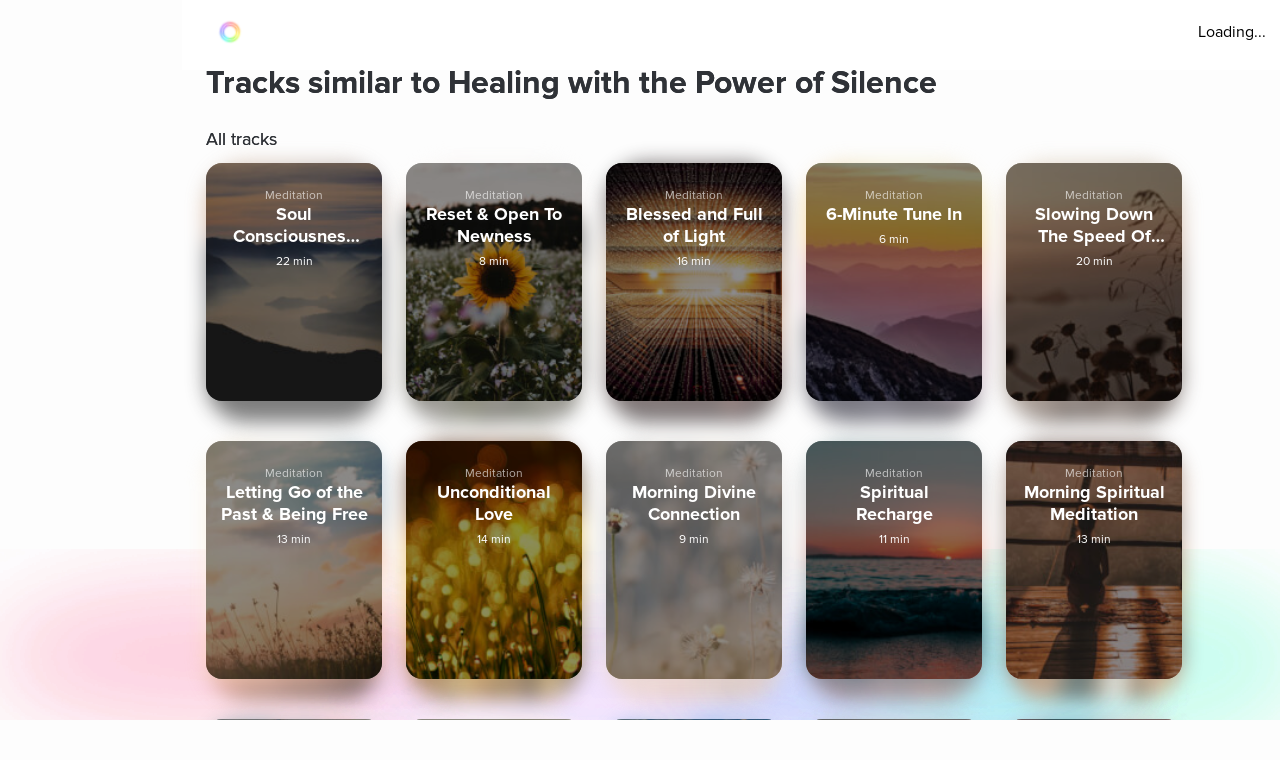

--- FILE ---
content_type: text/html; charset=utf-8
request_url: https://www.aurahealth.io/track/healing-with-the-power-of-silence-arielle/similar-tracks
body_size: 47559
content:
<!DOCTYPE html><html lang="en"><head><meta charSet="utf-8"/><meta name="viewport" content="width=device-width"/><link rel="icon" type="image/png" href="/static/images/icons/auraLogo.png" class="jsx-5ae2abb21b66576b"/><link rel="apple-touch-icon" type="image/png" href="/static/images/icons/auraLogo.png" class="jsx-5ae2abb21b66576b"/><meta property="og:type" content="website" class="jsx-5ae2abb21b66576b"/><meta property="og:locale" content="en_US" class="jsx-5ae2abb21b66576b"/><link rel="preload" href="/static/images/dark-background.webp" class="jsx-5ae2abb21b66576b"/><link rel="preload" href="/static/images/NewBackground2/newbackground2.webp" class="jsx-5ae2abb21b66576b"/><link rel="preload" href="/static/images/NewBackground2/newbackground2_a.webp" class="jsx-5ae2abb21b66576b"/><link rel="preload" href="/static/images/coach/series-background.webp" class="jsx-5ae2abb21b66576b"/><script src="https://cdn.pagesense.io/js/aurahealth/e0c1420547624e6ebe9ad9e6e0585ff1.js" class="jsx-5ae2abb21b66576b"></script><link rel="preload" href="/static/images/gradient-1024w.webp" class="jsx-92c67734a6712571"/><link rel="preload" href="/static/images/gradient-1024w.webp" class="jsx-92c67734a6712571"/><title>Tracks similar to Healing with the Power of Silence by Arielle Margalit Hecht - Aura</title><meta name="description" content="Explore tracks similar to Healing with the Power of Silence by Arielle Margalit Hecht and much more on Aura, the world&#x27;s best app for guided meditations, stories, and life coaching for better sleep, lower stress, and less anxiety."/><meta property="og:title" content="Tracks similar to Healing with the Power of Silence by Arielle Margalit Hecht  - Aura"/><meta property="og:description" content="Explore tracks similar to Healing with the Power of Silence by Arielle Margalit Hecht and much more on Aura, the world&#x27;s best app for guided meditations, stories, and life coaching for better sleep, lower stress, and less anxiety."/><meta itemProp="image" property="og:image" content="https://www.aurahealth.io/static/images/banner.jpg"/><meta property="og:url" content="https://www.aurahealth.io/track/healing-with-the-power-of-silence-arielle/related"/><meta name="twitter:card" content="summary_large_image"/><link rel="canonical" href="https://www.aurahealth.io/track/healing-with-the-power-of-silence-arielle"/><meta name="next-head-count" content="21"/><link data-next-font="" rel="preconnect" href="/" crossorigin="anonymous"/><link rel="preload" href="/_next/static/css/183ba6baeb60c927.css" as="style"/><link rel="stylesheet" href="/_next/static/css/183ba6baeb60c927.css" data-n-g=""/><noscript data-n-css=""></noscript><script defer="" nomodule="" src="/_next/static/chunks/polyfills-78c92fac7aa8fdd8.js"></script><script src="/_next/static/chunks/webpack-9a69b8dc1f595593.js" defer=""></script><script src="/_next/static/chunks/framework-b9b262e39597e8cd.js" defer=""></script><script src="/_next/static/chunks/main-b598e75d16962666.js" defer=""></script><script src="/_next/static/chunks/pages/_app-99596e96e0eac21e.js" defer=""></script><script src="/_next/static/chunks/fea29d9f-59ecdd812fe41d10.js" defer=""></script><script src="/_next/static/chunks/cb355538-32fdc4b3a240705f.js" defer=""></script><script src="/_next/static/chunks/2e3a845b-bc006013c80e96f9.js" defer=""></script><script src="/_next/static/chunks/3a17f596-09fad0715c7b2b87.js" defer=""></script><script src="/_next/static/chunks/ebc70433-bbca839eab12669c.js" defer=""></script><script src="/_next/static/chunks/d3820dff-1a09c57dad56e592.js" defer=""></script><script src="/_next/static/chunks/3135-965bd45d0822f164.js" defer=""></script><script src="/_next/static/chunks/5675-26a224ab9d251370.js" defer=""></script><script src="/_next/static/chunks/1664-18120ef6f8060283.js" defer=""></script><script src="/_next/static/chunks/1857-627e0bf107e60008.js" defer=""></script><script src="/_next/static/chunks/8203-e340470f44610196.js" defer=""></script><script src="/_next/static/chunks/8199-a4fe2cf3926706df.js" defer=""></script><script src="/_next/static/chunks/pages/track/%5BslugMeditation%5D/similar-tracks-3d8df2da4508a334.js" defer=""></script><script src="/_next/static/_-TIDXOPr9odXLErV9gTG/_buildManifest.js" defer=""></script><script src="/_next/static/_-TIDXOPr9odXLErV9gTG/_ssgManifest.js" defer=""></script><style id="__jsx-92c67734a6712571">.bottom-background-clean.jsx-92c67734a6712571{position:fixed;bottom:0;left:0;width:100vw;-o-object-fit:cover;object-fit:cover;z-index:-1}@media screen and (min-width:769px){.bottom-background-clean.jsx-92c67734a6712571{position:fixed;bottom:-10%;-o-object-fit:fill;object-fit:fill}}</style><style id="__jsx-5d18c89632965b13">.loader-container.jsx-5d18c89632965b13{width:100%;height:100vh;display:-webkit-box;display:-webkit-flex;display:-moz-box;display:-ms-flexbox;display:flex;-webkit-box-pack:center;-webkit-justify-content:center;-moz-box-pack:center;-ms-flex-pack:center;justify-content:center;-webkit-box-align:center;-webkit-align-items:center;-moz-box-align:center;-ms-flex-align:center;align-items:center}.rotate-ring.jsx-5d18c89632965b13{-webkit-animation:AuraRingRotate linear 8s infinite;-moz-animation:AuraRingRotate linear 8s infinite;-o-animation:AuraRingRotate linear 8s infinite;animation:AuraRingRotate linear 8s infinite}@-webkit-keyframes AuraRingRotate{0%{-webkit-transform:rotate(-360deg);transform:rotate(-360deg)}100%{-webkit-transform:rotate(360deg);transform:rotate(360deg)}}@-moz-keyframes AuraRingRotate{0%{-moz-transform:rotate(-360deg);transform:rotate(-360deg)}100%{-moz-transform:rotate(360deg);transform:rotate(360deg)}}@-o-keyframes AuraRingRotate{0%{-o-transform:rotate(-360deg);transform:rotate(-360deg)}100%{-o-transform:rotate(360deg);transform:rotate(360deg)}}@keyframes AuraRingRotate{0%{-webkit-transform:rotate(-360deg);-moz-transform:rotate(-360deg);-o-transform:rotate(-360deg);transform:rotate(-360deg)}100%{-webkit-transform:rotate(360deg);-moz-transform:rotate(360deg);-o-transform:rotate(360deg);transform:rotate(360deg)}}</style><style id="__jsx-7cf07a168628fdf3">.loader-container.jsx-7cf07a168628fdf3{width:100%;height:100vh;display:-webkit-box;display:-webkit-flex;display:-moz-box;display:-ms-flexbox;display:flex;-webkit-box-pack:center;-webkit-justify-content:center;-moz-box-pack:center;-ms-flex-pack:center;justify-content:center;-webkit-box-align:center;-webkit-align-items:center;-moz-box-align:center;-ms-flex-align:center;align-items:center}</style><style id="__jsx-d3a6bf8a0cbb5f35">.drop-down-icon.jsx-d3a6bf8a0cbb5f35{margin-top:4px;margin-left:4px;font-size:12px;color:rgba(0,0,0,.5)}.aura-ring-text.jsx-d3a6bf8a0cbb5f35{display:-webkit-inline-box;display:-webkit-inline-flex;display:-moz-inline-box;display:-ms-inline-flexbox;display:inline-flex;margin-top:4px}.player-controls-seo-view.jsx-d3a6bf8a0cbb5f35{display:-webkit-box;display:-webkit-flex;display:-moz-box;display:-ms-flexbox;display:flex;-webkit-box-align:center;-webkit-align-items:center;-moz-box-align:center;-ms-flex-align:center;align-items:center;-webkit-box-pack:justify;-webkit-justify-content:space-between;-moz-box-pack:justify;-ms-flex-pack:justify;justify-content:space-between;margin:0}.button-holder.jsx-d3a6bf8a0cbb5f35{-webkit-box-flex:5;-webkit-flex:5;-moz-box-flex:5;-ms-flex:5;flex:5;display:-webkit-box;display:-webkit-flex;display:-moz-box;display:-ms-flexbox;display:flex;-webkit-box-pack:end;-webkit-justify-content:flex-end;-moz-box-pack:end;-ms-flex-pack:end;justify-content:flex-end}.nav-top.jsx-d3a6bf8a0cbb5f35{width:100%;position:fixed;z-index:3;background:rgba(255,255,255,255);height:70px;padding:20px 14px 18px 36px;left:0px}@media(min-width:577px){.nav-top.jsx-d3a6bf8a0cbb5f35{width:-webkit-calc(100vw - 182px);width:-moz-calc(100vw - 182px);width:calc(100vw - 182px);left:182px}}@media(max-width:576px){.nav-top.jsx-d3a6bf8a0cbb5f35{padding:20px 14px 18px 20px}}@media(max-width:320px){.nav-top.jsx-d3a6bf8a0cbb5f35{padding-right:0}}</style><style id="__jsx-6310f306b1683c0f">.root.jsx-6310f306b1683c0f{width:216px;height:278px;margin-right:24px;-webkit-border-radius:16px;-moz-border-radius:16px;border-radius:16px;overflow:hidden;background-color:#a9a9a9}.grid-root.jsx-6310f306b1683c0f{width:186px;height:250px;-webkit-border-radius:16px;-moz-border-radius:16px;border-radius:16px;overflow:hidden;background-color:#a9a9a9;margin-right:24px}.content-preview-root.jsx-6310f306b1683c0f{width:250px;margin-right:24px;height:274px;-webkit-border-radius:16px;-moz-border-radius:16px;border-radius:16px;overflow:hidden;background-color:#a9a9a9}.root-is-fixed.jsx-6310f306b1683c0f{width:172px;margin-right:24px;height:216px;-webkit-border-radius:16px;-moz-border-radius:16px;border-radius:16px;overflow:hidden;background-color:#a9a9a9;margin-top:16px}.root-coach-plan.jsx-6310f306b1683c0f{width:172px;margin-right:24px;height:216px;-webkit-border-radius:16px;-moz-border-radius:16px;border-radius:16px;overflow:hidden;background-color:#a9a9a9;margin-top:16px}.root-vp-copy.jsx-6310f306b1683c0f{width:172px;margin-right:12px;height:216px;-webkit-border-radius:16px;-moz-border-radius:16px;border-radius:16px;overflow:hidden;background-color:#a9a9a9;margin-top:16px}.coach-container-is-fixed.jsx-6310f306b1683c0f{display:-webkit-box;display:-webkit-flex;display:-moz-box;display:-ms-flexbox;display:flex;-webkit-box-align:center;-webkit-align-items:center;-moz-box-align:center;-ms-flex-align:center;align-items:center;position:absolute;bottom:20px;left:10px}.wrapper.jsx-6310f306b1683c0f{position:relative;height:318px;z-index:0}.content-wrapper.jsx-6310f306b1683c0f{position:relative;height:318px;z-index:0}.grid-wrapper.jsx-6310f306b1683c0f{position:relative;height:272px;z-index:0}.wrapper-is-fixed.jsx-6310f306b1683c0f{position:relative;height:250px}.blur-background.jsx-6310f306b1683c0f{position:absolute;top:0px;-webkit-filter:blur(10px);filter:blur(10px);-webkit-border-radius:40px;-moz-border-radius:40px;border-radius:40px;z-index:-2;height:93%;width:216px;opacity:.6}.blur-background-short.jsx-6310f306b1683c0f{position:absolute;-webkit-border-radius:40px;-moz-border-radius:40px;border-radius:40px;z-index:-2;opacity:.6;width:140px;left:50%;-webkit-transform:translate(-50%,0%);-moz-transform:translate(-50%,0%);-ms-transform:translate(-50%,0%);-o-transform:translate(-50%,0%);transform:translate(-50%,0%);-webkit-filter:blur(12px);filter:blur(12px);height:90%;top:5px}.blur-background-fixed.jsx-6310f306b1683c0f{width:140px;height:190px;position:absolute;top:32px;mix-blend-mode:multiply;-webkit-filter:blur(14px);filter:blur(14px);-webkit-border-radius:9px;-moz-border-radius:9px;border-radius:9px;left:22px}.blur-background-vp.jsx-6310f306b1683c0f{width:140px;height:190px;position:absolute;top:32px;mix-blend-mode:multiply;-webkit-filter:blur(14px);filter:blur(14px);-webkit-border-radius:9px;-moz-border-radius:9px;border-radius:9px;left:22px}.item-container.jsx-6310f306b1683c0f{text-decoration:none;width:100%;height:100%;padding:14px;display:-webkit-box;display:-webkit-flex;display:-moz-box;display:-ms-flexbox;display:flex;-webkit-box-orient:vertical;-webkit-box-direction:normal;-webkit-flex-direction:column;-moz-box-orient:vertical;-moz-box-direction:normal;-ms-flex-direction:column;flex-direction:column;-webkit-box-align:center;-webkit-align-items:center;-moz-box-align:center;-ms-flex-align:center;align-items:center;background-position:center,center;background-repeat:no-repeat,no-repeat;-webkit-background-size:cover,cover;-moz-background-size:cover,cover;-o-background-size:cover,cover;background-size:cover,cover;position:relative}.track-type.jsx-6310f306b1683c0f{margin-top:12px}.track-type-down.jsx-6310f306b1683c0f{margin-bottom:10px}.coach-container.jsx-6310f306b1683c0f{position:absolute;display:-webkit-box;display:-webkit-flex;display:-moz-box;display:-ms-flexbox;display:flex;-webkit-box-align:center;-webkit-align-items:center;-moz-box-align:center;-ms-flex-align:center;align-items:center;bottom:20px;left:10px}.align-end.jsx-6310f306b1683c0f{-webkit-box-align:end;-webkit-align-items:flex-end;-moz-box-align:end;-ms-flex-align:end;align-items:flex-end}.coach-thumbnail.jsx-6310f306b1683c0f{-webkit-border-radius:50%;-moz-border-radius:50%;border-radius:50%;width:32px;height:32px;margin-right:6px;position:relative;overflow:hidden}.coach-information.jsx-6310f306b1683c0f{margin-left:4px;display:block;max-width:150px}.content-coach-info.jsx-6310f306b1683c0f{margin-left:4px;display:block;max-width:150px}.coach-information-new-yp.jsx-6310f306b1683c0f{margin-left:4px;display:block;max-width:100%}.coach-alignment.jsx-6310f306b1683c0f{height:100%;display:-webkit-box;display:-webkit-flex;display:-moz-box;display:-ms-flexbox;display:flex;-webkit-box-align:end;-webkit-align-items:flex-end;-moz-box-align:end;-ms-flex-align:end;align-items:flex-end}.margin-right.jsx-6310f306b1683c0f{margin-right:12px}.wide-card.jsx-6310f306b1683c0f{width:180px}@media(max-width:1440px){.root.jsx-6310f306b1683c0f{width:176px;height:238px}.content-preview-root.jsx-6310f306b1683c0f{width:206px;height:230px}.wrapper.jsx-6310f306b1683c0f{height:278px}.content-wrapper.jsx-6310f306b1683c0f{height:232px}.blur-background.jsx-6310f306b1683c0f{width:176px}.coach-information.jsx-6310f306b1683c0f{max-width:100px}.content-coach-info.jsx-6310f306b1683c0f{max-width:120px}}@media screen and (max-width:1024px){.root.jsx-6310f306b1683c0f{width:156px;height:218px}.wrapper.jsx-6310f306b1683c0f{height:238px}.blur-background.jsx-6310f306b1683c0f{width:156px}}@media screen and (max-width:576px){.root.jsx-6310f306b1683c0f{width:144px;height:190px;margin-right:12px}.grid-root.jsx-6310f306b1683c0f{width:170px;height:206px;margin-right:12px}.content-preview-root.jsx-6310f306b1683c0f{width:210px;height:216px}.wrapper.jsx-6310f306b1683c0f{height:215px}.grid-wrapper.jsx-6310f306b1683c0f{height:224px}.blur-background.jsx-6310f306b1683c0f{width:144px}.track-type.jsx-6310f306b1683c0f{margin-top:0px}.coach-information.jsx-6310f306b1683c0f{max-width:90px}.content-coach-info.jsx-6310f306b1683c0f{max-width:120px}.coach-container.jsx-6310f306b1683c0f{bottom:15px}.root-coach-plan.jsx-6310f306b1683c0f{width:141px;height:172px}}@media screen and (max-width:376px){.content-preview-root.jsx-6310f306b1683c0f{width:200px;height:214px}.grid-root.jsx-6310f306b1683c0f{width:164px}}@media screen and (max-width:360px){.blur-background-vp.jsx-6310f306b1683c0f{width:120px}.grid-root.jsx-6310f306b1683c0f{width:144px;height:184px}.grid-wrapper.jsx-6310f306b1683c0f{height:204px}.root-vp-copy.jsx-6310f306b1683c0f{width:152px}}@media screen and (max-width:320px){.content-preview-root.jsx-6310f306b1683c0f{width:180px;height:190px}.blur-background-vp.jsx-6310f306b1683c0f{width:110px}.root-vp-copy.jsx-6310f306b1683c0f{width:142px}.grid-root.jsx-6310f306b1683c0f{width:126px;height:184px}}</style><style id="__jsx-28569a498f2ae113">.custom-list-container.jsx-28569a498f2ae113{margin-bottom:48px}.card-header.jsx-28569a498f2ae113{display:-webkit-box;display:-webkit-flex;display:-moz-box;display:-ms-flexbox;display:flex}.card-content.jsx-28569a498f2ae113{display:-webkit-box;display:-webkit-flex;display:-moz-box;display:-ms-flexbox;display:flex;-webkit-flex-wrap:wrap;-ms-flex-wrap:wrap;flex-wrap:wrap;-webkit-box-pack:start;-webkit-justify-content:flex-start;-moz-box-pack:start;-ms-flex-pack:start;justify-content:flex-start}@media screen and (max-width:576px){.card-content.jsx-28569a498f2ae113{-webkit-box-pack:justify;-webkit-justify-content:space-between;-moz-box-pack:justify;-ms-flex-pack:justify;justify-content:space-between}}</style><style id="__jsx-fe42d3b4c4e23f77">.aura-btn.jsx-fe42d3b4c4e23f77{display:-webkit-box;display:-webkit-flex;display:-moz-box;display:-ms-flexbox;display:flex;-webkit-box-orient:vertical;-webkit-box-direction:normal;-webkit-flex-direction:column;-moz-box-orient:vertical;-moz-box-direction:normal;-ms-flex-direction:column;flex-direction:column;-webkit-box-pack:center;-webkit-justify-content:center;-moz-box-pack:center;-ms-flex-pack:center;justify-content:center;-webkit-box-align:center;-webkit-align-items:center;-moz-box-align:center;-ms-flex-align:center;align-items:center;min-width:180px;cursor:pointer;height:54px;-webkit-border-radius:27px;-moz-border-radius:27px;border-radius:27px;padding:0 32px;background:-webkit-linear-gradient(top,#48f2f4,#04aaf4 74%);background:-moz-linear-gradient(top,#48f2f4,#04aaf4 74%);background:-o-linear-gradient(top,#48f2f4,#04aaf4 74%);background:linear-gradient(180deg,#48f2f4,#04aaf4 74%);border:0px;outline:none}.btn-disabled.jsx-fe42d3b4c4e23f77{background:grey}.btn-shadow.jsx-fe42d3b4c4e23f77{-webkit-box-shadow:0 0 14px 0#48f2f4;-moz-box-shadow:0 0 14px 0#48f2f4;box-shadow:0 0 14px 0#48f2f4}.new-btn-shadow.jsx-fe42d3b4c4e23f77{background:-webkit-linear-gradient(172.42deg,#4ec8ff 5.87%,#1df4ed 94.13%);background:-moz-linear-gradient(172.42deg,#4ec8ff 5.87%,#1df4ed 94.13%);background:-o-linear-gradient(172.42deg,#4ec8ff 5.87%,#1df4ed 94.13%);background:linear-gradient(277.58deg,#4ec8ff 5.87%,#1df4ed 94.13%);-webkit-box-shadow:0 24px 40px 6px rgba(56,218,247,.3);-moz-box-shadow:0 24px 40px 6px rgba(56,218,247,.3);box-shadow:0 24px 40px 6px rgba(56,218,247,.3)}.button-container.jsx-fe42d3b4c4e23f77{width:100%;position:relative;z-index:1}.clean-style.jsx-fe42d3b4c4e23f77{background:-webkit-linear-gradient(172.42deg,#4ec8ff 5.87%,#1df4ed 94.13%);background:-moz-linear-gradient(172.42deg,#4ec8ff 5.87%,#1df4ed 94.13%);background:-o-linear-gradient(172.42deg,#4ec8ff 5.87%,#1df4ed 94.13%);background:linear-gradient(277.58deg,#4ec8ff 5.87%,#1df4ed 94.13%);-webkit-box-shadow:rgb(4 210 244/62%)0px 29px 33px -12px;-moz-box-shadow:rgb(4 210 244/62%)0px 29px 33px -12px;box-shadow:rgb(4 210 244/62%)0px 29px 33px -12px}.horizontal-gradient.jsx-fe42d3b4c4e23f77{background:-webkit-linear-gradient(44deg,#4ccaff 0%,#1df5ed 102.13%);background:-moz-linear-gradient(44deg,#4ccaff 0%,#1df5ed 102.13%);background:-o-linear-gradient(44deg,#4ccaff 0%,#1df5ed 102.13%);background:linear-gradient(46deg,#4ccaff 0%,#1df5ed 102.13%)}.upgrade-cta.jsx-fe42d3b4c4e23f77{min-width:144px;height:37px;margin-left:6px}.btn-disabled-low-opacity.jsx-fe42d3b4c4e23f77{opacity:.5}.green-btn.jsx-fe42d3b4c4e23f77{background:-webkit-linear-gradient(60deg,rgba(84,240,184,1),rgba(161,243,27,1)74%);background:-moz-linear-gradient(60deg,rgba(84,240,184,1),rgba(161,243,27,1)74%);background:-o-linear-gradient(60deg,rgba(84,240,184,1),rgba(161,243,27,1)74%);background:linear-gradient(30deg,rgba(84,240,184,1),rgba(161,243,27,1)74%);-webkit-box-shadow:rgb(84 240 184)0px 9px 30px -12px;-moz-box-shadow:rgb(84 240 184)0px 9px 30px -12px;box-shadow:rgb(84 240 184)0px 9px 30px -12px}.green-btn-exp.jsx-fe42d3b4c4e23f77{background:-webkit-linear-gradient(45deg,#08f057 0%,#b1ff74 100%);background:-moz-linear-gradient(45deg,#08f057 0%,#b1ff74 100%);background:-o-linear-gradient(45deg,#08f057 0%,#b1ff74 100%);background:linear-gradient(45deg,#08f057 0%,#b1ff74 100%);-webkit-box-shadow:0px 8px 40px 2px#38daf74d;-moz-box-shadow:0px 8px 40px 2px#38daf74d;box-shadow:0px 8px 40px 2px#38daf74d}.white-btn.jsx-fe42d3b4c4e23f77{background:#fff;min-width:335px}@media screen and (max-width:576px){.upgrade-cta.jsx-fe42d3b4c4e23f77{min-width:120px;max-width:120px;padding:0 16px;margin-left:2px}}.btn-text-container.jsx-fe42d3b4c4e23f77{display:-webkit-box;display:-webkit-flex;display:-moz-box;display:-ms-flexbox;display:flex;-webkit-box-orient:vertical;-webkit-box-direction:normal;-webkit-flex-direction:column;-moz-box-orient:vertical;-moz-box-direction:normal;-ms-flex-direction:column;flex-direction:column;-webkit-box-pack:center;-webkit-justify-content:center;-moz-box-pack:center;-ms-flex-pack:center;justify-content:center;-webkit-box-align:center;-webkit-align-items:center;-moz-box-align:center;-ms-flex-align:center;align-items:center;position:relative}.aura-btn-blinking.jsx-fe42d3b4c4e23f77:active{-webkit-animation:blink-animation.3s linear;-moz-animation:blink-animation.3s linear;-o-animation:blink-animation.3s linear;animation:blink-animation.3s linear}.blinking.jsx-fe42d3b4c4e23f77{-webkit-animation:blink-animation.3s linear;-moz-animation:blink-animation.3s linear;-o-animation:blink-animation.3s linear;animation:blink-animation.3s linear}@-webkit-keyframes blink-animation{0%{opacity:1}50%{opacity:.5}100%{opacity:1}}@-moz-keyframes blink-animation{0%{opacity:1}50%{opacity:.5}100%{opacity:1}}@-o-keyframes blink-animation{0%{opacity:1}50%{opacity:.5}100%{opacity:1}}@keyframes blink-animation{0%{opacity:1}50%{opacity:.5}100%{opacity:1}}</style><style id="__jsx-41918e9b61ae0afa">.box.jsx-41918e9b61ae0afa{width:100%;display:-webkit-box;display:-webkit-flex;display:-moz-box;display:-ms-flexbox;display:flex;-webkit-box-pack:center;-webkit-justify-content:center;-moz-box-pack:center;-ms-flex-pack:center;justify-content:center}.container.jsx-41918e9b61ae0afa{border-top:1px solid rgba(144,146,163,.3);display:-webkit-box;display:-webkit-flex;display:-moz-box;display:-ms-flexbox;display:flex;-webkit-box-orient:vertical;-webkit-box-direction:normal;-webkit-flex-direction:column;-moz-box-orient:vertical;-moz-box-direction:normal;-ms-flex-direction:column;flex-direction:column;-webkit-box-pack:center;-webkit-justify-content:center;-moz-box-pack:center;-ms-flex-pack:center;justify-content:center;width:100%;max-width:900px;padding-top:60px}.social-logos.jsx-41918e9b61ae0afa{display:-webkit-box;display:-webkit-flex;display:-moz-box;display:-ms-flexbox;display:flex}.social-icons.jsx-41918e9b61ae0afa{color:#5b657a;background-color:#fff;border:1px solid#5b657a;cursor:pointer;-webkit-border-radius:30px;-moz-border-radius:30px;border-radius:30px;margin-right:20px;padding:7px;width:40px;height:40px;display:-webkit-box;display:-webkit-flex;display:-moz-box;display:-ms-flexbox;display:flex;-webkit-box-pack:center;-webkit-justify-content:center;-moz-box-pack:center;-ms-flex-pack:center;justify-content:center;-webkit-box-align:center;-webkit-align-items:center;-moz-box-align:center;-ms-flex-align:center;align-items:center;font-size:28px}.social-icons.jsx-41918e9b61ae0afa:hover{color:black}.app-logo.jsx-41918e9b61ae0afa{display:-webkit-box;display:-webkit-flex;display:-moz-box;display:-ms-flexbox;display:flex}.app-logo.jsx-41918e9b61ae0afa:hover{color:#03a9f4}.column.jsx-41918e9b61ae0afa{display:-webkit-box;display:-webkit-flex;display:-moz-box;display:-ms-flexbox;display:flex;-webkit-box-orient:vertical;-webkit-box-direction:normal;-webkit-flex-direction:column;-moz-box-orient:vertical;-moz-box-direction:normal;-ms-flex-direction:column;flex-direction:column;text-align:left}.row.jsx-41918e9b61ae0afa{border-bottom:1px solid rgba(144,146,163,.3);display:grid;grid-template-columns:repeat(auto-fill,minmax(185px,1fr));grid-gap:20px;padding:0px 20px;padding-bottom:60px}.footer-link.jsx-41918e9b61ae0afa{color:#5b657a;text-decoration:none;margin-bottom:5px}.footer-link.jsx-41918e9b61ae0afa:hover{color:#03a9f4}.footer-bottom.jsx-41918e9b61ae0afa{border-bottom:none;color:#5b657a;display:-webkit-box;display:-webkit-flex;display:-moz-box;display:-ms-flexbox;display:flex;padding:40px 50px 20px;width:100%;-webkit-box-pack:justify;-webkit-justify-content:space-between;-moz-box-pack:justify;-ms-flex-pack:justify;justify-content:space-between}.heading.jsx-41918e9b61ae0afa{color:#030b18;font-size:24px;font-weight:400;margin-bottom:30px;line-height:1}.car-link.jsx-41918e9b61ae0afa{color:#5b657a;text-decoration:none}@media(max-width:375px){.box.jsx-41918e9b61ae0afa{padding:0px}.container.jsx-41918e9b61ae0afa{display:-webkit-box;display:-webkit-flex;display:-moz-box;display:-ms-flexbox;display:flex;-webkit-box-orient:vertical;-webkit-box-direction:normal;-webkit-flex-direction:column;-moz-box-orient:vertical;-moz-box-direction:normal;-ms-flex-direction:column;flex-direction:column;-webkit-box-pack:center;-webkit-justify-content:center;-moz-box-pack:center;-ms-flex-pack:center;justify-content:center;align-item:center;max-width:100%;padding-top:40px}.column.jsx-41918e9b61ae0afa{display:-webkit-box;display:-webkit-flex;display:-moz-box;display:-ms-flexbox;display:flex;-webkit-box-orient:vertical;-webkit-box-direction:normal;-webkit-flex-direction:column;-moz-box-orient:vertical;-moz-box-direction:normal;-ms-flex-direction:column;flex-direction:column;-webkit-box-align:center;-webkit-align-items:center;-moz-box-align:center;-ms-flex-align:center;align-items:center;margin-left:0px}.footer-bottom.jsx-41918e9b61ae0afa{border-bottom:none;display:-webkit-box;display:-webkit-flex;display:-moz-box;display:-ms-flexbox;display:flex;-webkit-box-orient:vertical;-webkit-box-direction:normal;-webkit-flex-direction:column;-moz-box-orient:vertical;-moz-box-direction:normal;-ms-flex-direction:column;flex-direction:column;padding:0px;width:100%;-webkit-box-align:center;-webkit-align-items:center;-moz-box-align:center;-ms-flex-align:center;align-items:center;margin-bottom:100px;margin-top:10px}.row.jsx-41918e9b61ae0afa{padding-bottom:20px}.footer-text.jsx-41918e9b61ae0afa{display:-webkit-box;display:-webkit-flex;display:-moz-box;display:-ms-flexbox;display:flex;-webkit-box-align:center;-webkit-align-items:center;-moz-box-align:center;-ms-flex-align:center;align-items:center;margin-bottom:20px}}</style><style id="__jsx-c0b5334bccf97f0a">*,*::after,*::before{-webkit-box-sizing:border-box;-moz-box-sizing:border-box;box-sizing:border-box}body{margin:0}.clickable{cursor:pointer;text-decoration:none}.clickable:hover{opacity:.8}.grabbable:hover{cursor:move;cursor:-webkit-grab;cursor:-moz-grab;cursor:grab;cursor:-moz-grab;cursor:-webkit-grab}.grabbable:active{cursor:-webkit-grabbing;cursor:-moz-grabbing;cursor:grabbing;cursor:-moz-grabbing;cursor:-webkit-grabbing}.no-select{-webkit-tap-highlight-color:transparent;-webkit-touch-callout:none;-webkit-user-select:none;-khtml-user-select:none;-moz-user-select:none;-ms-user-select:none;user-select:none}.content-padding{padding:26px}.content-padding-clean{padding:32px}.background{background-image:url(/static/images/background-gradient-1.png);min-height:272px;-webkit-border-radius:52px;-moz-border-radius:52px;border-radius:52px;position:absolute;z-index:-1;min-width:280px;-webkit-backdrop-filter:blur(60px);backdrop-filter:blur(60px);-webkit-filter:blur(60px);filter:blur(60px);opacity:.3;left:50%;-webkit-transform:translate(-50%,0%)rotate(-180deg);-moz-transform:translate(-50%,0%)rotate(-180deg);-ms-transform:translate(-50%,0%)rotate(-180deg);-o-transform:translate(-50%,0%)rotate(-180deg);transform:translate(-50%,0%)rotate(-180deg)}.low-opacity{background:rgba(255,255,255,.1)}</style><style id="__jsx-98c3e8d428618670">@font-face{font-family:Proxima;src:url("/static/fonts/ProximaNova-Regular.otf");font-weight:400;font-style:normal;font-display:swap}@font-face{font-family:Proxima;src:url("/static/fonts/ProximaNova-Semibold.otf");font-weight:600;font-style:normal;font-display:swap}@font-face{font-family:Proxima;src:url("/static/fonts/ProximaNova-Bold.otf");font-weight:700;font-style:normal;font-display:swap}.font{background-color:transparent}.custom-font{-moz-osx-font-smoothing:grayscale;-webkit-font-smoothing:antialiased;font-family:Proxima!important}.h1{font-family:Proxima;line-height:52px;font-size:40px;font-weight:500;text-shadow:0px 0px 0px;margin-top:0px;margin-bottom:0px}.h1-large{font-family:Proxima;line-height:52px;font-size:44px;font-weight:500;text-shadow:0px 0px 0px;margin-top:0px;margin-bottom:0px}.h2{font-family:Proxima;text-shadow:0px 0px 0px;margin-top:0px;margin-bottom:0px;font-weight:700;font-size:32px;line-height:39px}.h2-small{line-height:34px;font-size:28px;font-weight:400;text-shadow:0px 0px 0px;margin-top:0px;margin-bottom:0px}.h2-smaller{line-height:34px;font-size:26px;font-weight:600;text-shadow:0px 0px 0px;margin-top:0px;margin-bottom:0px}.h3{line-height:29px;font-size:24px;font-weight:400;text-shadow:0px 0px 0px;margin-top:0px;margin-bottom:0px}.h3-large{font-family:Proxima;line-height:34px;font-size:24px;font-weight:500;text-shadow:0px 0px 0px;margin-top:0px;margin-bottom:0px}.h3-small{font-family:Proxima;line-height:27px;font-size:22px;font-weight:400;text-shadow:0px 0px 0px;margin-top:0px;margin-bottom:0px}.h4{font-family:Proxima;line-height:24px;font-size:18px;font-weight:500;text-shadow:0px 0px 0px;margin-top:0px;margin-bottom:0px}.h4-large{font-family:Proxima;line-height:34px;font-size:20px;font-weight:500;text-shadow:0px 0px 0px;margin-top:0px;margin-bottom:0px}.cta{line-height:22px;font-size:18px;font-weight:400}.body{line-height:24px;font-size:16px;font-weight:400;letter-spacing:0}.body2{line-height:14px;font-size:14px;font-weight:400;letter-spacing:0}.body3{line-height:17px;font-size:13px;font-weight:400;letter-spacing:0}.subtitle{line-height:19px;font-size:16px;font-weight:400}.footnote{line-height:14px;font-size:12px;font-weight:400}.footnote-small{line-height:13px;font-size:10px;font-weight:400}.font.w100{color:rgba(255,255,255,1)}.font.w80{color:rgba(255,255,255,.8)}.font.w76{color:rgba(255,255,255,.76)}.font.w70{color:rgba(255,255,255,.7)}.font.w64{color:rgba(255,255,255,.64)}.font.w40{color:rgba(255,255,255,.4)}.font.w24{color:rgba(255,255,255,.24)}.font.cta-blue{color:rgba(2,207,242,1)}.font.sb{color:rgb(204,204,204)}.font.sm{color:rgb(122,122,122)}.font.sd{color:rgb(64,64,64)}.font.b100{color:rgba(47,50,55,1)}.font.b80{color:rgba(47,50,55,.8)}.font.b70{color:rgba(47,50,55,.7)}.font.b64{color:rgba(47,50,55,.64)}.font.b40{color:rgba(47,50,55,.4)}.font.b24{color:rgba(47,50,55,.24)}.font.g100{color:rgba(78,84,95,1)}.font.g50{color:rgba(78,84,95,.5)}.font.g64{color:#9092a3}.font.thin{font-weight:100}.font.ultraLight{font-weight:200}.font.light{font-weight:300}.font.regular{font-weight:400}.font.medium{font-weight:500}.font.semibold{font-weight:600}.font.bold{font-weight:700}.font.heavy{font-weight:800}.font.black{font-weight:900}.font.center{text-align:center}.font.left{text-align:left}.font.right{text-align:right}</style><style id="__jsx-e442ba98ccdefb3f">.w-100{width:100%}.h-100{height:100%}.w-100vh{width:100vh}.h-100vh{height:100vh}.row{display:-webkit-box;display:-webkit-flex;display:-moz-box;display:-ms-flexbox;display:flex;-webkit-box-orient:horizontal;-webkit-box-direction:normal;-webkit-flex-direction:row;-moz-box-orient:horizontal;-moz-box-direction:normal;-ms-flex-direction:row;flex-direction:row}.col{display:-webkit-box;display:-webkit-flex;display:-moz-box;display:-ms-flexbox;display:flex;-webkit-box-orient:vertical;-webkit-box-direction:normal;-webkit-flex-direction:column;-moz-box-orient:vertical;-moz-box-direction:normal;-ms-flex-direction:column;flex-direction:column}.align-center{-webkit-box-align:center;-webkit-align-items:center;-moz-box-align:center;-ms-flex-align:center;align-items:center}.align-start{-webkit-box-align:start;-webkit-align-items:flex-start;-moz-box-align:start;-ms-flex-align:start;align-items:flex-start}.justify-center{-webkit-box-pack:center;-webkit-justify-content:center;-moz-box-pack:center;-ms-flex-pack:center;justify-content:center}.justify-end{-webkit-box-pack:end;-webkit-justify-content:flex-end;-moz-box-pack:end;-ms-flex-pack:end;justify-content:flex-end}.justify-space-between{-webkit-box-pack:justify;-webkit-justify-content:space-between;-moz-box-pack:justify;-ms-flex-pack:justify;justify-content:space-between}.wrap{-webkit-flex-wrap:wrap;-ms-flex-wrap:wrap;flex-wrap:wrap}.card{background:rgb(255,255,255);border:1px solid rgb(221,221,221);-webkit-border-radius:12px;-moz-border-radius:12px;border-radius:12px;padding:32px;overflow:hidden}.relative{position:relative}@media only screen and (max-width:576px){.card{padding:24px}}@media only screen and (max-width:350px){.card{padding:16px}}</style><style id="__jsx-1e2ac49a054fc25f">.button-shadow{-webkit-box-shadow:10px 24px 40px -10px rgba(0,0,0,.5);-moz-box-shadow:10px 24px 40px -10px rgba(0,0,0,.5);box-shadow:10px 24px 40px -10px rgba(0,0,0,.5)}.component-shadow{-webkit-box-shadow:10px 24px 40px -10px rgba(0,0,0,.5);-moz-box-shadow:10px 24px 40px -10px rgba(0,0,0,.5);box-shadow:10px 24px 40px -10px rgba(0,0,0,.5)}.component-shadow-small{-webkit-box-shadow:0px 24px 40px -10px rgba(0,0,0,.25);-moz-box-shadow:0px 24px 40px -10px rgba(0,0,0,.25);box-shadow:0px 24px 40px -10px rgba(0,0,0,.25)}</style><style id="__jsx-5ae2abb21b66576b">#bar.jsx-5ae2abb21b66576b{background:#03a9f4;height:4px;left:0;position:fixed;top:0;z-index:4;width:100%;-webkit-animation-name:progressBar;-moz-animation-name:progressBar;-o-animation-name:progressBar;animation-name:progressBar;-webkit-animation-duration:6s;-moz-animation-duration:6s;-o-animation-duration:6s;animation-duration:6s}.dark-background.jsx-5ae2abb21b66576b{background-color:#18242b;min-height:100vh;width:100%}.new-background.jsx-5ae2abb21b66576b{min-height:100vh;width:100%}.darkmodebackground.jsx-5ae2abb21b66576b{position:fixed;width:100%;height:100%;-o-object-fit:cover;object-fit:cover}.newdarkbackground.jsx-5ae2abb21b66576b{position:fixed;width:100%;height:100%;-o-object-fit:cover;object-fit:cover}.light-effect-background.jsx-5ae2abb21b66576b{position:fixed;width:100%;height:100%;z-index:1}.background-series.jsx-5ae2abb21b66576b{position:fixed;top:0;left:0;width:100%;height:100vh}.darkmodebackground-star.jsx-5ae2abb21b66576b{position:fixed;width:100%;height:100%;-o-object-fit:cover;object-fit:cover}@-webkit-keyframes progressBar{from{width:0%}to{width:96%}}@-moz-keyframes progressBar{from{width:0%}to{width:96%}}@-o-keyframes progressBar{from{width:0%}to{width:96%}}@keyframes progressBar{from{width:0%}to{width:96%}}@media screen and (max-width:576px){.newdarkbackground.jsx-5ae2abb21b66576b{width:100%;height:400px;-o-object-fit:cover;object-fit:cover}}</style><style id="__jsx-cc54860a02404cf9">.margin-t-70.jsx-cc54860a02404cf9{margin-top:0px}.main.jsx-cc54860a02404cf9{display:-webkit-box;display:-webkit-flex;display:-moz-box;display:-ms-flexbox;display:flex}.nav.jsx-cc54860a02404cf9{width:180px}.child.jsx-cc54860a02404cf9{width:-webkit-calc(100% - 180px);width:-moz-calc(100% - 180px);width:calc(100% - 180px);margin-top:38px}@media screen and (max-width:767px){.nav.jsx-cc54860a02404cf9{width:0px}.child.jsx-cc54860a02404cf9{width:100%;margin-bottom:28px;margin-top:46px}}@media screen and (max-width:576px){.margin-t-70.jsx-cc54860a02404cf9{margin-top:70px}}</style></head><body><div id="__next"><div class="jsx-cc54860a02404cf9"><div class="jsx-5ae2abb21b66576b "><picture class="jsx-92c67734a6712571"><source media="(max-width:769px)" srcSet="/static/images/gradient.png" class="jsx-92c67734a6712571"/><img src="/static/images/gradient-1024w.webp" alt="aura-background-gradient" class="jsx-92c67734a6712571 bottom-background-clean"/></picture><picture class="jsx-92c67734a6712571"><source media="(max-width:769px)" srcSet="/static/images/gradient.png" class="jsx-92c67734a6712571"/><img src="/static/images/gradient-1024w.webp" alt="aura-background-gradient" class="jsx-92c67734a6712571 bottom-background-clean"/></picture><div class="jsx-d3a6bf8a0cbb5f35 nav-top"><div class="jsx-d3a6bf8a0cbb5f35 aura-ring-text player-controls-seo-view"><div class="jsx-d3a6bf8a0cbb5f35 button-holder align-center"><div data-testid="loader" style="height:100%;display:flex;align-items:center;justify-content:right" class="jsx-7cf07a168628fdf3 loader-container"><div style="width:24px;height:24px" class="jsx-5d18c89632965b13 rotate-ring"><img src="/static/images/icons/auraLogo.png" alt="Aura Logo" style="width:24px;height:24px;object-fit:contain"/></div></div><div class="font custom-font body undefined undefined undefined" style="margin-left:8px">Loading...</div></div></div></div><div class="jsx-cc54860a02404cf9 main"><div class="jsx-cc54860a02404cf9 nav"></div><div style="padding-top:0" class="jsx-cc54860a02404cf9 child"><div class="page"><div class="content-padding"><h1 class="font custom-font h2 b100 undefined undefined" style="margin-bottom:24px">Tracks similar to Healing with the Power of Silence</h1><div class="jsx-28569a498f2ae113 custom-list-container"><div class="jsx-28569a498f2ae113 card-header"><div class="font custom-font h4 b100 regular undefined" style="margin-bottom:12px">All tracks</div></div><div class="jsx-28569a498f2ae113 card-content"><div class="jsx-6310f306b1683c0f wrapper"><img src="https://photos.cdn.aurahealth.io/thumb_50_1620333775823fabrizio-conti-cvoidhgzw7a-unsplash.jpg" alt="background" class="jsx-6310f306b1683c0f blur-background"/><div style="margin-bottom:24px" class="jsx-6310f306b1683c0f root"><a style="background-image:linear-gradient(rgba(0,0,0,0.45), rgba(0,0,0,0.45)),
        url(&quot;https://photos.cdn.aurahealth.io/thumb_200_1620333775823fabrizio-conti-cvoidhgzw7a-unsplash.jpg&quot;)" class="jsx-6310f306b1683c0f item-container clickable" href="/track/soul-consciousness-meditation-arielle?modelSource=related-model&amp;score=1&amp;sentFrom=Similar+Tracks&amp;sectionTrackIndex=0"><div class="jsx-6310f306b1683c0f track-type"><div class="font custom-font footnote w64 regular undefined">Meditation</div></div><div class="font custom-font cta w100 bold center" style="overflow:hidden;text-overflow:ellipsis;display:-webkit-box;margin-bottom:8px;-webkit-line-clamp:2;-webkit-box-orient:vertical">Soul Consciousness Meditation</div><div class="jsx-6310f306b1683c0f row align-center"><div class="font custom-font footnote w100 undefined undefined">22 min</div></div><div class="jsx-6310f306b1683c0f coach-container"><div class="jsx-6310f306b1683c0f coach-information"></div></div></a></div></div><div class="jsx-6310f306b1683c0f wrapper"><img src="https://photos.cdn.aurahealth.io/thumb_50_1688780516780matthias-oberholzer-e5scpxkhqo0-unsplash.jpg" alt="background" class="jsx-6310f306b1683c0f blur-background"/><div style="margin-bottom:24px" class="jsx-6310f306b1683c0f root"><a style="background-image:linear-gradient(rgba(0,0,0,0.45), rgba(0,0,0,0.45)),
        url(&quot;https://photos.cdn.aurahealth.io/thumb_200_1688780516780matthias-oberholzer-e5scpxkhqo0-unsplash.jpg&quot;)" class="jsx-6310f306b1683c0f item-container clickable" href="/track/reset-open-to-newness-arielle-hecht?modelSource=related-model&amp;score=1&amp;sentFrom=Similar+Tracks&amp;sectionTrackIndex=1"><div class="jsx-6310f306b1683c0f track-type"><div class="font custom-font footnote w64 regular undefined">Meditation</div></div><div class="font custom-font cta w100 bold center" style="overflow:hidden;text-overflow:ellipsis;display:-webkit-box;margin-bottom:8px;-webkit-line-clamp:2;-webkit-box-orient:vertical">Reset &amp; Open To Newness</div><div class="jsx-6310f306b1683c0f row align-center"><div class="font custom-font footnote w100 undefined undefined">8 min</div></div><div class="jsx-6310f306b1683c0f coach-container"><div class="jsx-6310f306b1683c0f coach-information"></div></div></a></div></div><div class="jsx-6310f306b1683c0f wrapper"><img src="https://photos.cdn.aurahealth.io/thumb_50_1634064666888joshua-sortino-lqkhndzsf-8-unsplash.jpg" alt="background" class="jsx-6310f306b1683c0f blur-background"/><div style="margin-bottom:24px" class="jsx-6310f306b1683c0f root"><a style="background-image:linear-gradient(rgba(0,0,0,0.45), rgba(0,0,0,0.45)),
        url(&quot;https://photos.cdn.aurahealth.io/thumb_200_1634064666888joshua-sortino-lqkhndzsf-8-unsplash.jpg&quot;)" class="jsx-6310f306b1683c0f item-container clickable" href="/track/blessed-and-full-of-light-arielle-hecht?modelSource=related-model&amp;score=1&amp;sentFrom=Similar+Tracks&amp;sectionTrackIndex=2"><div class="jsx-6310f306b1683c0f track-type"><div class="font custom-font footnote w64 regular undefined">Meditation</div></div><div class="font custom-font cta w100 bold center" style="overflow:hidden;text-overflow:ellipsis;display:-webkit-box;margin-bottom:8px;-webkit-line-clamp:2;-webkit-box-orient:vertical">Blessed and Full of Light</div><div class="jsx-6310f306b1683c0f row align-center"><div class="font custom-font footnote w100 undefined undefined">16 min</div></div><div class="jsx-6310f306b1683c0f coach-container"><div class="jsx-6310f306b1683c0f coach-information"></div></div></a></div></div><div class="jsx-6310f306b1683c0f wrapper"><img src="https://photos.cdn.aurahealth.io/thumb_50_1643774309811pexels-simon-berger-1323550.jpg" alt="background" class="jsx-6310f306b1683c0f blur-background"/><div style="margin-bottom:24px" class="jsx-6310f306b1683c0f root"><a style="background-image:linear-gradient(rgba(0,0,0,0.45), rgba(0,0,0,0.45)),
        url(&quot;https://photos.cdn.aurahealth.io/thumb_200_1643774309811pexels-simon-berger-1323550.jpg&quot;)" class="jsx-6310f306b1683c0f item-container clickable" href="/track/6minute-tune-in-arielle?modelSource=related-model&amp;score=1&amp;sentFrom=Similar+Tracks&amp;sectionTrackIndex=3"><div class="jsx-6310f306b1683c0f track-type"><div class="font custom-font footnote w64 regular undefined">Meditation</div></div><div class="font custom-font cta w100 bold center" style="overflow:hidden;text-overflow:ellipsis;display:-webkit-box;margin-bottom:8px;-webkit-line-clamp:2;-webkit-box-orient:vertical">6-Minute Tune In</div><div class="jsx-6310f306b1683c0f row align-center"><div class="font custom-font footnote w100 undefined undefined">6 min</div></div><div class="jsx-6310f306b1683c0f coach-container"><div class="jsx-6310f306b1683c0f coach-information"></div></div></a></div></div><div class="jsx-6310f306b1683c0f wrapper"><img src="https://photos.cdn.aurahealth.io/thumb_50_1619655810066sebastian-scheuer-clg5g2cqdwy-unsplash.jpg" alt="background" class="jsx-6310f306b1683c0f blur-background"/><div style="margin-bottom:24px" class="jsx-6310f306b1683c0f root"><a style="background-image:linear-gradient(rgba(0,0,0,0.45), rgba(0,0,0,0.45)),
        url(&quot;https://photos.cdn.aurahealth.io/thumb_200_1619655810066sebastian-scheuer-clg5g2cqdwy-unsplash.jpg&quot;)" class="jsx-6310f306b1683c0f item-container clickable" href="/track/slowing-down-the-speed-of-thoughts-arielle?modelSource=related-model&amp;score=1&amp;sentFrom=Similar+Tracks&amp;sectionTrackIndex=4"><div class="jsx-6310f306b1683c0f track-type"><div class="font custom-font footnote w64 regular undefined">Meditation</div></div><div class="font custom-font cta w100 bold center" style="overflow:hidden;text-overflow:ellipsis;display:-webkit-box;margin-bottom:8px;-webkit-line-clamp:2;-webkit-box-orient:vertical">Slowing Down The Speed Of Thoughts</div><div class="jsx-6310f306b1683c0f row align-center"><div class="font custom-font footnote w100 undefined undefined">20 min</div></div><div class="jsx-6310f306b1683c0f coach-container"><div class="jsx-6310f306b1683c0f coach-information"></div></div></a></div></div><div class="jsx-6310f306b1683c0f wrapper"><img src="https://photos.cdn.aurahealth.io/thumb_50_1616553194739shutterstock_690012241.jpg" alt="background" class="jsx-6310f306b1683c0f blur-background"/><div style="margin-bottom:24px" class="jsx-6310f306b1683c0f root"><a style="background-image:linear-gradient(rgba(0,0,0,0.45), rgba(0,0,0,0.45)),
        url(&quot;https://photos.cdn.aurahealth.io/thumb_200_1616553194739shutterstock_690012241.jpg&quot;)" class="jsx-6310f306b1683c0f item-container clickable" href="/track/letting-go-of-the-past-being-free-arielle?modelSource=related-model&amp;score=1&amp;sentFrom=Similar+Tracks&amp;sectionTrackIndex=5"><div class="jsx-6310f306b1683c0f track-type"><div class="font custom-font footnote w64 regular undefined">Meditation</div></div><div class="font custom-font cta w100 bold center" style="overflow:hidden;text-overflow:ellipsis;display:-webkit-box;margin-bottom:8px;-webkit-line-clamp:2;-webkit-box-orient:vertical">Letting Go of the Past &amp; Being Free</div><div class="jsx-6310f306b1683c0f row align-center"><div class="font custom-font footnote w100 undefined undefined">13 min</div></div><div class="jsx-6310f306b1683c0f coach-container"><div class="jsx-6310f306b1683c0f coach-information"></div></div></a></div></div><div class="jsx-6310f306b1683c0f wrapper"><img src="https://photos.cdn.aurahealth.io/thumb_50_1644684144946pexels-johannes-plenio-1125769.jpg" alt="background" class="jsx-6310f306b1683c0f blur-background"/><div style="margin-bottom:24px" class="jsx-6310f306b1683c0f root"><a style="background-image:linear-gradient(rgba(0,0,0,0.45), rgba(0,0,0,0.45)),
        url(&quot;https://photos.cdn.aurahealth.io/thumb_200_1644684144946pexels-johannes-plenio-1125769.jpg&quot;)" class="jsx-6310f306b1683c0f item-container clickable" href="/track/unconditional-love-arielle?modelSource=related-model&amp;score=1&amp;sentFrom=Similar+Tracks&amp;sectionTrackIndex=6"><div class="jsx-6310f306b1683c0f track-type"><div class="font custom-font footnote w64 regular undefined">Meditation</div></div><div class="font custom-font cta w100 bold center" style="overflow:hidden;text-overflow:ellipsis;display:-webkit-box;margin-bottom:8px;-webkit-line-clamp:2;-webkit-box-orient:vertical">Unconditional Love</div><div class="jsx-6310f306b1683c0f row align-center"><div class="font custom-font footnote w100 undefined undefined">14 min</div></div><div class="jsx-6310f306b1683c0f coach-container"><div class="jsx-6310f306b1683c0f coach-information"></div></div></a></div></div><div class="jsx-6310f306b1683c0f wrapper"><img src="https://photos.cdn.aurahealth.io/thumb_50_1638856294217shutterstock_2022072329.jpg" alt="background" class="jsx-6310f306b1683c0f blur-background"/><div style="margin-bottom:24px" class="jsx-6310f306b1683c0f root"><a style="background-image:linear-gradient(rgba(0,0,0,0.45), rgba(0,0,0,0.45)),
        url(&quot;https://photos.cdn.aurahealth.io/thumb_200_1638856294217shutterstock_2022072329.jpg&quot;)" class="jsx-6310f306b1683c0f item-container clickable" href="/track/morning-divine-connection-arielle?modelSource=related-model&amp;score=1&amp;sentFrom=Similar+Tracks&amp;sectionTrackIndex=7"><div class="jsx-6310f306b1683c0f track-type"><div class="font custom-font footnote w64 regular undefined">Meditation</div></div><div class="font custom-font cta w100 bold center" style="overflow:hidden;text-overflow:ellipsis;display:-webkit-box;margin-bottom:8px;-webkit-line-clamp:2;-webkit-box-orient:vertical">Morning Divine Connection</div><div class="jsx-6310f306b1683c0f row align-center"><div class="font custom-font footnote w100 undefined undefined">9 min</div></div><div class="jsx-6310f306b1683c0f coach-container"><div class="jsx-6310f306b1683c0f coach-information"></div></div></a></div></div><div class="jsx-6310f306b1683c0f wrapper"><img src="https://photos.cdn.aurahealth.io/thumb_50_1639604060639pexels-jayson-delos-santos-1139541.jpg" alt="background" class="jsx-6310f306b1683c0f blur-background"/><div style="margin-bottom:24px" class="jsx-6310f306b1683c0f root"><a style="background-image:linear-gradient(rgba(0,0,0,0.45), rgba(0,0,0,0.45)),
        url(&quot;https://photos.cdn.aurahealth.io/thumb_200_1639604060639pexels-jayson-delos-santos-1139541.jpg&quot;)" class="jsx-6310f306b1683c0f item-container clickable" href="/track/spiritual-recharge-arielle?modelSource=related-model&amp;score=1&amp;sentFrom=Similar+Tracks&amp;sectionTrackIndex=8"><div class="jsx-6310f306b1683c0f track-type"><div class="font custom-font footnote w64 regular undefined">Meditation</div></div><div class="font custom-font cta w100 bold center" style="overflow:hidden;text-overflow:ellipsis;display:-webkit-box;margin-bottom:8px;-webkit-line-clamp:2;-webkit-box-orient:vertical">Spiritual Recharge</div><div class="jsx-6310f306b1683c0f row align-center"><div class="font custom-font footnote w100 undefined undefined">11 min</div></div><div class="jsx-6310f306b1683c0f coach-container"><div class="jsx-6310f306b1683c0f coach-information"></div></div></a></div></div><div class="jsx-6310f306b1683c0f wrapper"><img src="https://photos.cdn.aurahealth.io/thumb_50_1632543280468jared-rice-8w7b4sdhogw-unsplash.jpg" alt="background" class="jsx-6310f306b1683c0f blur-background"/><div style="margin-bottom:24px" class="jsx-6310f306b1683c0f root"><a style="background-image:linear-gradient(rgba(0,0,0,0.45), rgba(0,0,0,0.45)),
        url(&quot;https://photos.cdn.aurahealth.io/thumb_200_1632543280468jared-rice-8w7b4sdhogw-unsplash.jpg&quot;)" class="jsx-6310f306b1683c0f item-container clickable" href="/track/morning-spiritual-meditation-arielle?modelSource=related-model&amp;score=1&amp;sentFrom=Similar+Tracks&amp;sectionTrackIndex=9"><div class="jsx-6310f306b1683c0f track-type"><div class="font custom-font footnote w64 regular undefined">Meditation</div></div><div class="font custom-font cta w100 bold center" style="overflow:hidden;text-overflow:ellipsis;display:-webkit-box;margin-bottom:8px;-webkit-line-clamp:2;-webkit-box-orient:vertical">Morning Spiritual Meditation</div><div class="jsx-6310f306b1683c0f row align-center"><div class="font custom-font footnote w100 undefined undefined">13 min</div></div><div class="jsx-6310f306b1683c0f coach-container"><div class="jsx-6310f306b1683c0f coach-information"></div></div></a></div></div><div class="jsx-6310f306b1683c0f wrapper"><img src="https://photos.cdn.aurahealth.io/thumb_50_1631137090902kien-do-njt4o7wymwk-unsplash.jpg" alt="background" class="jsx-6310f306b1683c0f blur-background"/><div style="margin-bottom:24px" class="jsx-6310f306b1683c0f root"><a style="background-image:linear-gradient(rgba(0,0,0,0.45), rgba(0,0,0,0.45)),
        url(&quot;https://photos.cdn.aurahealth.io/thumb_200_1631137090902kien-do-njt4o7wymwk-unsplash.jpg&quot;)" class="jsx-6310f306b1683c0f item-container clickable" href="/track/infinite-peace-meditation-arielle?modelSource=related-model&amp;score=1&amp;sentFrom=Similar+Tracks&amp;sectionTrackIndex=10"><div class="jsx-6310f306b1683c0f track-type"><div class="font custom-font footnote w64 regular undefined">Meditation</div></div><div class="font custom-font cta w100 bold center" style="overflow:hidden;text-overflow:ellipsis;display:-webkit-box;margin-bottom:8px;-webkit-line-clamp:2;-webkit-box-orient:vertical">Infinite Peace Meditation</div><div class="jsx-6310f306b1683c0f row align-center"><div class="font custom-font footnote w100 undefined undefined">24 min</div></div><div class="jsx-6310f306b1683c0f coach-container"><div class="jsx-6310f306b1683c0f coach-information"></div></div></a></div></div><div class="jsx-6310f306b1683c0f wrapper"><img src="https://photos.cdn.aurahealth.io/thumb_50_1611805556899blue-flower-light.jpg" alt="background" class="jsx-6310f306b1683c0f blur-background"/><div style="margin-bottom:24px" class="jsx-6310f306b1683c0f root"><a style="background-image:linear-gradient(rgba(0,0,0,0.45), rgba(0,0,0,0.45)),
        url(&quot;https://photos.cdn.aurahealth.io/thumb_200_1611805556899blue-flower-light.jpg&quot;)" class="jsx-6310f306b1683c0f item-container clickable" href="/track/sacred-peace-arielle-hecht?modelSource=related-model&amp;score=1&amp;sentFrom=Similar+Tracks&amp;sectionTrackIndex=11"><div class="jsx-6310f306b1683c0f track-type"><div class="font custom-font footnote w64 regular undefined">Meditation</div></div><div class="font custom-font cta w100 bold center" style="overflow:hidden;text-overflow:ellipsis;display:-webkit-box;margin-bottom:8px;-webkit-line-clamp:2;-webkit-box-orient:vertical">Sacred Peace</div><div class="jsx-6310f306b1683c0f row align-center"><div class="font custom-font footnote w100 undefined undefined">6 min</div></div><div class="jsx-6310f306b1683c0f coach-container"><div class="jsx-6310f306b1683c0f coach-information"></div></div></a></div></div><div class="jsx-6310f306b1683c0f wrapper"><img src="https://photos.cdn.aurahealth.io/thumb_50_1644375634806frank-mckenna-od9eozfsoh0-unsplash.jpg" alt="background" class="jsx-6310f306b1683c0f blur-background"/><div style="margin-bottom:24px" class="jsx-6310f306b1683c0f root"><a style="background-image:linear-gradient(rgba(0,0,0,0.45), rgba(0,0,0,0.45)),
        url(&quot;https://photos.cdn.aurahealth.io/thumb_200_1644375634806frank-mckenna-od9eozfsoh0-unsplash.jpg&quot;)" class="jsx-6310f306b1683c0f item-container clickable" href="/track/8-minute-deep-peace-meditation-arielle?modelSource=related-model&amp;score=1&amp;sentFrom=Similar+Tracks&amp;sectionTrackIndex=12"><div class="jsx-6310f306b1683c0f track-type"><div class="font custom-font footnote w64 regular undefined">Meditation</div></div><div class="font custom-font cta w100 bold center" style="overflow:hidden;text-overflow:ellipsis;display:-webkit-box;margin-bottom:8px;-webkit-line-clamp:2;-webkit-box-orient:vertical">8 Minute Deep Peace Meditation</div><div class="jsx-6310f306b1683c0f row align-center"><div class="font custom-font footnote w100 undefined undefined">8 min</div></div><div class="jsx-6310f306b1683c0f coach-container"><div class="jsx-6310f306b1683c0f coach-information"></div></div></a></div></div><div class="jsx-6310f306b1683c0f wrapper"><img src="https://photos.cdn.aurahealth.io/thumb_50_1621097697935tien-vu-ngoc-p3mincl6iam-unsplash.jpg" alt="background" class="jsx-6310f306b1683c0f blur-background"/><div style="margin-bottom:24px" class="jsx-6310f306b1683c0f root"><a style="background-image:linear-gradient(rgba(0,0,0,0.45), rgba(0,0,0,0.45)),
        url(&quot;https://photos.cdn.aurahealth.io/thumb_200_1621097697935tien-vu-ngoc-p3mincl6iam-unsplash.jpg&quot;)" class="jsx-6310f306b1683c0f item-container clickable" href="/track/soften-into-peace-arielle-margalit-hecht?modelSource=related-model&amp;score=1&amp;sentFrom=Similar+Tracks&amp;sectionTrackIndex=13"><div class="jsx-6310f306b1683c0f track-type"><div class="font custom-font footnote w64 regular undefined">Meditation</div></div><div class="font custom-font cta w100 bold center" style="overflow:hidden;text-overflow:ellipsis;display:-webkit-box;margin-bottom:8px;-webkit-line-clamp:2;-webkit-box-orient:vertical">Soften Into Peace</div><div class="jsx-6310f306b1683c0f row align-center"><div class="font custom-font footnote w100 undefined undefined">4 min</div></div><div class="jsx-6310f306b1683c0f coach-container"><div class="jsx-6310f306b1683c0f coach-information"></div></div></a></div></div><div class="jsx-6310f306b1683c0f wrapper"><img src="https://photos.cdn.aurahealth.io/thumb_50_1645200113938ann-savchenko-h0h_89ifsws-unsplash.jpg" alt="background" class="jsx-6310f306b1683c0f blur-background"/><div style="margin-bottom:24px" class="jsx-6310f306b1683c0f root"><a style="background-image:linear-gradient(rgba(0,0,0,0.45), rgba(0,0,0,0.45)),
        url(&quot;https://photos.cdn.aurahealth.io/thumb_200_1645200113938ann-savchenko-h0h_89ifsws-unsplash.jpg&quot;)" class="jsx-6310f306b1683c0f item-container clickable" href="/track/present-to-love-arielle?modelSource=related-model&amp;score=1&amp;sentFrom=Similar+Tracks&amp;sectionTrackIndex=14"><div class="jsx-6310f306b1683c0f track-type"><div class="font custom-font footnote w64 regular undefined">Meditation</div></div><div class="font custom-font cta w100 bold center" style="overflow:hidden;text-overflow:ellipsis;display:-webkit-box;margin-bottom:8px;-webkit-line-clamp:2;-webkit-box-orient:vertical">Present to Love</div><div class="jsx-6310f306b1683c0f row align-center"><div class="font custom-font footnote w100 undefined undefined">14 min</div></div><div class="jsx-6310f306b1683c0f coach-container"><div class="jsx-6310f306b1683c0f coach-information"></div></div></a></div></div><div class="jsx-6310f306b1683c0f wrapper"><img src="https://photos.cdn.aurahealth.io/thumb_50_1618355014072shutterstock_428459488.jpg" alt="background" class="jsx-6310f306b1683c0f blur-background"/><div style="margin-bottom:24px" class="jsx-6310f306b1683c0f root"><a style="background-image:linear-gradient(rgba(0,0,0,0.45), rgba(0,0,0,0.45)),
        url(&quot;https://photos.cdn.aurahealth.io/thumb_200_1618355014072shutterstock_428459488.jpg&quot;)" class="jsx-6310f306b1683c0f item-container clickable" href="/track/sleeping-in-peace-safety-love-arielle?modelSource=related-model&amp;score=1&amp;sentFrom=Similar+Tracks&amp;sectionTrackIndex=15"><div class="jsx-6310f306b1683c0f track-type"><div class="font custom-font footnote w64 regular undefined">Meditation</div></div><div class="font custom-font cta w100 bold center" style="overflow:hidden;text-overflow:ellipsis;display:-webkit-box;margin-bottom:8px;-webkit-line-clamp:2;-webkit-box-orient:vertical">Sleeping in Peace, Safety &amp; Love</div><div class="jsx-6310f306b1683c0f row align-center"><div class="font custom-font footnote w100 undefined undefined">18 min</div></div><div class="jsx-6310f306b1683c0f coach-container"><div class="jsx-6310f306b1683c0f coach-information"></div></div></a></div></div><div class="jsx-6310f306b1683c0f wrapper"><img src="https://photos.cdn.aurahealth.io/thumb_50_1634065179685evie-s-w1je5duy62m-unsplash.jpg" alt="background" class="jsx-6310f306b1683c0f blur-background"/><div style="margin-bottom:24px" class="jsx-6310f306b1683c0f root"><a style="background-image:linear-gradient(rgba(0,0,0,0.45), rgba(0,0,0,0.45)),
        url(&quot;https://photos.cdn.aurahealth.io/thumb_200_1634065179685evie-s-w1je5duy62m-unsplash.jpg&quot;)" class="jsx-6310f306b1683c0f item-container clickable" href="/track/clearing-your-mind-arielle-hecht?modelSource=related-model&amp;score=1&amp;sentFrom=Similar+Tracks&amp;sectionTrackIndex=16"><div class="jsx-6310f306b1683c0f track-type"><div class="font custom-font footnote w64 regular undefined">Meditation</div></div><div class="font custom-font cta w100 bold center" style="overflow:hidden;text-overflow:ellipsis;display:-webkit-box;margin-bottom:8px;-webkit-line-clamp:2;-webkit-box-orient:vertical">Clearing Your Mind</div><div class="jsx-6310f306b1683c0f row align-center"><div class="font custom-font footnote w100 undefined undefined">4 min</div></div><div class="jsx-6310f306b1683c0f coach-container"><div class="jsx-6310f306b1683c0f coach-information"></div></div></a></div></div><div class="jsx-6310f306b1683c0f wrapper"><img src="https://photos.cdn.aurahealth.io/thumb_50_1611266078978shutterstock_706504147.jpg" alt="background" class="jsx-6310f306b1683c0f blur-background"/><div style="margin-bottom:24px" class="jsx-6310f306b1683c0f root"><a style="background-image:linear-gradient(rgba(0,0,0,0.45), rgba(0,0,0,0.45)),
        url(&quot;https://photos.cdn.aurahealth.io/thumb_200_1611266078978shutterstock_706504147.jpg&quot;)" class="jsx-6310f306b1683c0f item-container clickable" href="/track/relaxing-within-your-higher-self-arielle-hecht?modelSource=related-model&amp;score=1&amp;sentFrom=Similar+Tracks&amp;sectionTrackIndex=17"><div class="jsx-6310f306b1683c0f track-type"><div class="font custom-font footnote w64 regular undefined">Meditation</div></div><div class="font custom-font cta w100 bold center" style="overflow:hidden;text-overflow:ellipsis;display:-webkit-box;margin-bottom:8px;-webkit-line-clamp:2;-webkit-box-orient:vertical">Relaxing Within - Your Higher Self</div><div class="jsx-6310f306b1683c0f row align-center"><div class="font custom-font footnote w100 undefined undefined">26 min</div></div><div class="jsx-6310f306b1683c0f coach-container"><div class="jsx-6310f306b1683c0f coach-information"></div></div></a></div></div><div class="jsx-6310f306b1683c0f wrapper"><img src="https://photos.cdn.aurahealth.io/thumb_50_1611288520187purple-flowers.jpg" alt="background" class="jsx-6310f306b1683c0f blur-background"/><div style="margin-bottom:24px" class="jsx-6310f306b1683c0f root"><a style="background-image:linear-gradient(rgba(0,0,0,0.45), rgba(0,0,0,0.45)),
        url(&quot;https://photos.cdn.aurahealth.io/thumb_200_1611288520187purple-flowers.jpg&quot;)" class="jsx-6310f306b1683c0f item-container clickable" href="/track/sacred-release-of-pain-and-stress-arielle-hecht?modelSource=related-model&amp;score=1&amp;sentFrom=Similar+Tracks&amp;sectionTrackIndex=18"><div class="jsx-6310f306b1683c0f track-type"><div class="font custom-font footnote w64 regular undefined">Meditation</div></div><div class="font custom-font cta w100 bold center" style="overflow:hidden;text-overflow:ellipsis;display:-webkit-box;margin-bottom:8px;-webkit-line-clamp:2;-webkit-box-orient:vertical">Sacred Release of Pain and Stress</div><div class="jsx-6310f306b1683c0f row align-center"><div class="font custom-font footnote w100 undefined undefined">16 min</div></div><div class="jsx-6310f306b1683c0f coach-container"><div class="jsx-6310f306b1683c0f coach-information"></div></div></a></div></div><div class="jsx-6310f306b1683c0f wrapper"><img src="https://photos.cdn.aurahealth.io/thumb_50_1611544669777heart.jpg" alt="background" class="jsx-6310f306b1683c0f blur-background"/><div style="margin-bottom:24px" class="jsx-6310f306b1683c0f root"><a style="background-image:linear-gradient(rgba(0,0,0,0.45), rgba(0,0,0,0.45)),
        url(&quot;https://photos.cdn.aurahealth.io/thumb_200_1611544669777heart.jpg&quot;)" class="jsx-6310f306b1683c0f item-container clickable" href="/track/healing-a-broken-heart-arielle-hecht?modelSource=related-model&amp;score=1&amp;sentFrom=Similar+Tracks&amp;sectionTrackIndex=19"><div class="jsx-6310f306b1683c0f track-type"><div class="font custom-font footnote w64 regular undefined">Meditation</div></div><div class="font custom-font cta w100 bold center" style="overflow:hidden;text-overflow:ellipsis;display:-webkit-box;margin-bottom:8px;-webkit-line-clamp:2;-webkit-box-orient:vertical">Healing a Broken Heart</div><div class="jsx-6310f306b1683c0f row align-center"><div class="font custom-font footnote w100 undefined undefined">20 min</div></div><div class="jsx-6310f306b1683c0f coach-container"><div class="jsx-6310f306b1683c0f coach-information"></div></div></a></div></div><div class="jsx-6310f306b1683c0f wrapper"><img src="https://photos.cdn.aurahealth.io/thumb_50_1611695104928light-path.jpg" alt="background" class="jsx-6310f306b1683c0f blur-background"/><div style="margin-bottom:24px" class="jsx-6310f306b1683c0f root"><a style="background-image:linear-gradient(rgba(0,0,0,0.45), rgba(0,0,0,0.45)),
        url(&quot;https://photos.cdn.aurahealth.io/thumb_200_1611695104928light-path.jpg&quot;)" class="jsx-6310f306b1683c0f item-container clickable" href="/track/a-new-path-of-light-arielle-hecht?modelSource=related-model&amp;score=1&amp;sentFrom=Similar+Tracks&amp;sectionTrackIndex=20"><div class="jsx-6310f306b1683c0f track-type"><div class="font custom-font footnote w64 regular undefined">Meditation</div></div><div class="font custom-font cta w100 bold center" style="overflow:hidden;text-overflow:ellipsis;display:-webkit-box;margin-bottom:8px;-webkit-line-clamp:2;-webkit-box-orient:vertical">A New Path of Light</div><div class="jsx-6310f306b1683c0f row align-center"><div class="font custom-font footnote w100 undefined undefined">19 min</div></div><div class="jsx-6310f306b1683c0f coach-container"><div class="jsx-6310f306b1683c0f coach-information"></div></div></a></div></div><div class="jsx-6310f306b1683c0f wrapper"><img src="https://photos.cdn.aurahealth.io/thumb_50_1634153371046timo-volz-6ei80vuedp4-unsplash.jpg" alt="background" class="jsx-6310f306b1683c0f blur-background"/><div style="margin-bottom:24px" class="jsx-6310f306b1683c0f root"><a style="background-image:linear-gradient(rgba(0,0,0,0.45), rgba(0,0,0,0.45)),
        url(&quot;https://photos.cdn.aurahealth.io/thumb_200_1634153371046timo-volz-6ei80vuedp4-unsplash.jpg&quot;)" class="jsx-6310f306b1683c0f item-container clickable" href="/track/blissful-feelings-on-tap-arielle-hecht?modelSource=related-model&amp;score=1&amp;sentFrom=Similar+Tracks&amp;sectionTrackIndex=21"><div class="jsx-6310f306b1683c0f track-type"><div class="font custom-font footnote w64 regular undefined">Meditation</div></div><div class="font custom-font cta w100 bold center" style="overflow:hidden;text-overflow:ellipsis;display:-webkit-box;margin-bottom:8px;-webkit-line-clamp:2;-webkit-box-orient:vertical">Blissful Feelings on Tap</div><div class="jsx-6310f306b1683c0f row align-center"><div class="font custom-font footnote w100 undefined undefined">13 min</div></div><div class="jsx-6310f306b1683c0f coach-container"><div class="jsx-6310f306b1683c0f coach-information"></div></div></a></div></div><div class="jsx-6310f306b1683c0f wrapper"><img src="https://photos.cdn.aurahealth.io/thumb_50_1612810973722flowers.jpg" alt="background" class="jsx-6310f306b1683c0f blur-background"/><div style="margin-bottom:24px" class="jsx-6310f306b1683c0f root"><a style="background-image:linear-gradient(rgba(0,0,0,0.45), rgba(0,0,0,0.45)),
        url(&quot;https://photos.cdn.aurahealth.io/thumb_200_1612810973722flowers.jpg&quot;)" class="jsx-6310f306b1683c0f item-container clickable" href="/track/clearing-and-healing-the-heart-arielle-hecht?modelSource=related-model&amp;score=1&amp;sentFrom=Similar+Tracks&amp;sectionTrackIndex=22"><div class="jsx-6310f306b1683c0f track-type"><div class="font custom-font footnote w64 regular undefined">Meditation</div></div><div class="font custom-font cta w100 bold center" style="overflow:hidden;text-overflow:ellipsis;display:-webkit-box;margin-bottom:8px;-webkit-line-clamp:2;-webkit-box-orient:vertical">Clearing and Healing the Heart</div><div class="jsx-6310f306b1683c0f row align-center"><div class="font custom-font footnote w100 undefined undefined">21 min</div></div><div class="jsx-6310f306b1683c0f coach-container"><div class="jsx-6310f306b1683c0f coach-information"></div></div></a></div></div><div class="jsx-6310f306b1683c0f wrapper"><img src="https://photos.cdn.aurahealth.io/thumb_50_1613661971204light-pink-flower-wallpapers.jpg" alt="background" class="jsx-6310f306b1683c0f blur-background"/><div style="margin-bottom:24px" class="jsx-6310f306b1683c0f root"><a style="background-image:linear-gradient(rgba(0,0,0,0.45), rgba(0,0,0,0.45)),
        url(&quot;https://photos.cdn.aurahealth.io/thumb_200_1613661971204light-pink-flower-wallpapers.jpg&quot;)" class="jsx-6310f306b1683c0f item-container clickable" href="/track/the-real-safety-your-divine-connection-arielle-hecht?modelSource=related-model&amp;score=1&amp;sentFrom=Similar+Tracks&amp;sectionTrackIndex=23"><div class="jsx-6310f306b1683c0f track-type"><div class="font custom-font footnote w64 regular undefined">Meditation</div></div><div class="font custom-font cta w100 bold center" style="overflow:hidden;text-overflow:ellipsis;display:-webkit-box;margin-bottom:8px;-webkit-line-clamp:2;-webkit-box-orient:vertical">The Real Safety - Your Divine Connection</div><div class="jsx-6310f306b1683c0f row align-center"><div class="font custom-font footnote w100 undefined undefined">14 min</div></div><div class="jsx-6310f306b1683c0f coach-container"><div class="jsx-6310f306b1683c0f coach-information"></div></div></a></div></div><div class="jsx-6310f306b1683c0f wrapper"><img src="https://photos.cdn.aurahealth.io/thumb_50_1613662334976flowers-928413_1920.jpg" alt="background" class="jsx-6310f306b1683c0f blur-background"/><div style="margin-bottom:24px" class="jsx-6310f306b1683c0f root"><a style="background-image:linear-gradient(rgba(0,0,0,0.45), rgba(0,0,0,0.45)),
        url(&quot;https://photos.cdn.aurahealth.io/thumb_200_1613662334976flowers-928413_1920.jpg&quot;)" class="jsx-6310f306b1683c0f item-container clickable" href="/track/divine-connection-in-turbulent-times-arielle-hecht?modelSource=related-model&amp;score=1&amp;sentFrom=Similar+Tracks&amp;sectionTrackIndex=24"><div class="jsx-6310f306b1683c0f track-type"><div class="font custom-font footnote w64 regular undefined">Meditation</div></div><div class="font custom-font cta w100 bold center" style="overflow:hidden;text-overflow:ellipsis;display:-webkit-box;margin-bottom:8px;-webkit-line-clamp:2;-webkit-box-orient:vertical">Divine Connection in Turbulent Times</div><div class="jsx-6310f306b1683c0f row align-center"><div class="font custom-font footnote w100 undefined undefined">24 min</div></div><div class="jsx-6310f306b1683c0f coach-container"><div class="jsx-6310f306b1683c0f coach-information"></div></div></a></div></div><div class="jsx-6310f306b1683c0f wrapper"><img src="https://photos.cdn.aurahealth.io/thumb_50_1613663325543anyrgb.jpg" alt="background" class="jsx-6310f306b1683c0f blur-background"/><div style="margin-bottom:24px" class="jsx-6310f306b1683c0f root"><a style="background-image:linear-gradient(rgba(0,0,0,0.45), rgba(0,0,0,0.45)),
        url(&quot;https://photos.cdn.aurahealth.io/thumb_200_1613663325543anyrgb.jpg&quot;)" class="jsx-6310f306b1683c0f item-container clickable" href="/track/visualization-manifestation-meditation-arielle-hecht?modelSource=related-model&amp;score=1&amp;sentFrom=Similar+Tracks&amp;sectionTrackIndex=25"><div class="jsx-6310f306b1683c0f track-type"><div class="font custom-font footnote w64 regular undefined">Meditation</div></div><div class="font custom-font cta w100 bold center" style="overflow:hidden;text-overflow:ellipsis;display:-webkit-box;margin-bottom:8px;-webkit-line-clamp:2;-webkit-box-orient:vertical">Visualization &amp; Manifestation Meditation</div><div class="jsx-6310f306b1683c0f row align-center"><div class="font custom-font footnote w100 undefined undefined">15 min</div></div><div class="jsx-6310f306b1683c0f coach-container"><div class="jsx-6310f306b1683c0f coach-information"></div></div></a></div></div><div class="jsx-6310f306b1683c0f wrapper"><img src="https://photos.cdn.aurahealth.io/thumb_50_1615350364387shutterstock_1505649569.jpg" alt="background" class="jsx-6310f306b1683c0f blur-background"/><div style="margin-bottom:24px" class="jsx-6310f306b1683c0f root"><a style="background-image:linear-gradient(rgba(0,0,0,0.45), rgba(0,0,0,0.45)),
        url(&quot;https://photos.cdn.aurahealth.io/thumb_200_1615350364387shutterstock_1505649569.jpg&quot;)" class="jsx-6310f306b1683c0f item-container clickable" href="/track/detox-the-outside-world-connect-within-arielle?modelSource=related-model&amp;score=1&amp;sentFrom=Similar+Tracks&amp;sectionTrackIndex=26"><div class="jsx-6310f306b1683c0f track-type"><div class="font custom-font footnote w64 regular undefined">Meditation</div></div><div class="font custom-font cta w100 bold center" style="overflow:hidden;text-overflow:ellipsis;display:-webkit-box;margin-bottom:8px;-webkit-line-clamp:2;-webkit-box-orient:vertical">Detox The Outside World &amp; Connect Within</div><div class="jsx-6310f306b1683c0f row align-center"><div class="font custom-font footnote w100 undefined undefined">30 min</div></div><div class="jsx-6310f306b1683c0f coach-container"><div class="jsx-6310f306b1683c0f coach-information"></div></div></a></div></div><div class="jsx-6310f306b1683c0f wrapper"><img src="https://photos.cdn.aurahealth.io/thumb_50_1615351738447image1.jpg" alt="background" class="jsx-6310f306b1683c0f blur-background"/><div style="margin-bottom:24px" class="jsx-6310f306b1683c0f root"><a style="background-image:linear-gradient(rgba(0,0,0,0.45), rgba(0,0,0,0.45)),
        url(&quot;https://photos.cdn.aurahealth.io/thumb_200_1615351738447image1.jpg&quot;)" class="jsx-6310f306b1683c0f item-container clickable" href="/track/free-from-past-burdens-mistakes-arielle?modelSource=related-model&amp;score=1&amp;sentFrom=Similar+Tracks&amp;sectionTrackIndex=27"><div class="jsx-6310f306b1683c0f track-type"><div class="font custom-font footnote w64 regular undefined">Meditation</div></div><div class="font custom-font cta w100 bold center" style="overflow:hidden;text-overflow:ellipsis;display:-webkit-box;margin-bottom:8px;-webkit-line-clamp:2;-webkit-box-orient:vertical">Free from Past Burdens &amp; Mistakes</div><div class="jsx-6310f306b1683c0f row align-center"><div class="font custom-font footnote w100 undefined undefined">17 min</div></div><div class="jsx-6310f306b1683c0f coach-container"><div class="jsx-6310f306b1683c0f coach-information"></div></div></a></div></div><div class="jsx-6310f306b1683c0f wrapper"><img src="https://photos.cdn.aurahealth.io/thumb_50_1615351979407image2.jpg" alt="background" class="jsx-6310f306b1683c0f blur-background"/><div style="margin-bottom:24px" class="jsx-6310f306b1683c0f root"><a style="background-image:linear-gradient(rgba(0,0,0,0.45), rgba(0,0,0,0.45)),
        url(&quot;https://photos.cdn.aurahealth.io/thumb_200_1615351979407image2.jpg&quot;)" class="jsx-6310f306b1683c0f item-container clickable" href="/track/hand-of-blessings-arielle?modelSource=related-model&amp;score=1&amp;sentFrom=Similar+Tracks&amp;sectionTrackIndex=28"><div class="jsx-6310f306b1683c0f track-type"><div class="font custom-font footnote w64 regular undefined">Meditation</div></div><div class="font custom-font cta w100 bold center" style="overflow:hidden;text-overflow:ellipsis;display:-webkit-box;margin-bottom:8px;-webkit-line-clamp:2;-webkit-box-orient:vertical">Hand of Blessings</div><div class="jsx-6310f306b1683c0f row align-center"><div class="font custom-font footnote w100 undefined undefined">21 min</div></div><div class="jsx-6310f306b1683c0f coach-container"><div class="jsx-6310f306b1683c0f coach-information"></div></div></a></div></div><div class="jsx-6310f306b1683c0f wrapper"><img src="https://photos.cdn.aurahealth.io/thumb_50_1615933877307shutterstock_690012241.jpg" alt="background" class="jsx-6310f306b1683c0f blur-background"/><div style="margin-bottom:24px" class="jsx-6310f306b1683c0f root"><a style="background-image:linear-gradient(rgba(0,0,0,0.45), rgba(0,0,0,0.45)),
        url(&quot;https://photos.cdn.aurahealth.io/thumb_200_1615933877307shutterstock_690012241.jpg&quot;)" class="jsx-6310f306b1683c0f item-container clickable" href="/track/blessed-full-of-light-arielle?modelSource=related-model&amp;score=1&amp;sentFrom=Similar+Tracks&amp;sectionTrackIndex=29"><div class="jsx-6310f306b1683c0f track-type"><div class="font custom-font footnote w64 regular undefined">Meditation</div></div><div class="font custom-font cta w100 bold center" style="overflow:hidden;text-overflow:ellipsis;display:-webkit-box;margin-bottom:8px;-webkit-line-clamp:2;-webkit-box-orient:vertical">Blessed &amp; Full Of Light</div><div class="jsx-6310f306b1683c0f row align-center"><div class="font custom-font footnote w100 undefined undefined">16 min</div></div><div class="jsx-6310f306b1683c0f coach-container"><div class="jsx-6310f306b1683c0f coach-information"></div></div></a></div></div><div class="jsx-6310f306b1683c0f wrapper"><img src="https://photos.cdn.aurahealth.io/thumb_50_1615935680672image1.jpg" alt="background" class="jsx-6310f306b1683c0f blur-background"/><div style="margin-bottom:24px" class="jsx-6310f306b1683c0f root"><a style="background-image:linear-gradient(rgba(0,0,0,0.45), rgba(0,0,0,0.45)),
        url(&quot;https://photos.cdn.aurahealth.io/thumb_200_1615935680672image1.jpg&quot;)" class="jsx-6310f306b1683c0f item-container clickable" href="/track/divine-sleep-rest-arielle?modelSource=related-model&amp;score=1&amp;sentFrom=Similar+Tracks&amp;sectionTrackIndex=30"><div class="jsx-6310f306b1683c0f track-type"><div class="font custom-font footnote w64 regular undefined">Meditation</div></div><div class="font custom-font cta w100 bold center" style="overflow:hidden;text-overflow:ellipsis;display:-webkit-box;margin-bottom:8px;-webkit-line-clamp:2;-webkit-box-orient:vertical">Divine Sleep &amp; Rest</div><div class="jsx-6310f306b1683c0f row align-center"><div class="font custom-font footnote w100 undefined undefined">10 min</div></div><div class="jsx-6310f306b1683c0f coach-container"><div class="jsx-6310f306b1683c0f coach-information"></div></div></a></div></div><div class="jsx-6310f306b1683c0f wrapper"><img src="https://photos.cdn.aurahealth.io/thumb_50_1615936396668shutterstock_1505649569.jpg" alt="background" class="jsx-6310f306b1683c0f blur-background"/><div style="margin-bottom:24px" class="jsx-6310f306b1683c0f root"><a style="background-image:linear-gradient(rgba(0,0,0,0.45), rgba(0,0,0,0.45)),
        url(&quot;https://photos.cdn.aurahealth.io/thumb_200_1615936396668shutterstock_1505649569.jpg&quot;)" class="jsx-6310f306b1683c0f item-container clickable" href="/track/healing-heart-mind-arielle?modelSource=related-model&amp;score=1&amp;sentFrom=Similar+Tracks&amp;sectionTrackIndex=31"><div class="jsx-6310f306b1683c0f track-type"><div class="font custom-font footnote w64 regular undefined">Meditation</div></div><div class="font custom-font cta w100 bold center" style="overflow:hidden;text-overflow:ellipsis;display:-webkit-box;margin-bottom:8px;-webkit-line-clamp:2;-webkit-box-orient:vertical">Healing Heart &amp; Mind</div><div class="jsx-6310f306b1683c0f row align-center"><div class="font custom-font footnote w100 undefined undefined">28 min</div></div><div class="jsx-6310f306b1683c0f coach-container"><div class="jsx-6310f306b1683c0f coach-information"></div></div></a></div></div><div class="jsx-6310f306b1683c0f wrapper"><img src="https://photos.cdn.aurahealth.io/thumb_50_1616552518298shutterstock_1683492157.jpg" alt="background" class="jsx-6310f306b1683c0f blur-background"/><div style="margin-bottom:24px" class="jsx-6310f306b1683c0f root"><a style="background-image:linear-gradient(rgba(0,0,0,0.45), rgba(0,0,0,0.45)),
        url(&quot;https://photos.cdn.aurahealth.io/thumb_200_1616552518298shutterstock_1683492157.jpg&quot;)" class="jsx-6310f306b1683c0f item-container clickable" href="/track/7-color-rays-meditation-for-balance-arielle?modelSource=related-model&amp;score=1&amp;sentFrom=Similar+Tracks&amp;sectionTrackIndex=32"><div class="jsx-6310f306b1683c0f track-type"><div class="font custom-font footnote w64 regular undefined">Meditation</div></div><div class="font custom-font cta w100 bold center" style="overflow:hidden;text-overflow:ellipsis;display:-webkit-box;margin-bottom:8px;-webkit-line-clamp:2;-webkit-box-orient:vertical">7 Color Rays Meditation for Balance</div><div class="jsx-6310f306b1683c0f row align-center"><div class="font custom-font footnote w100 undefined undefined">23 min</div></div><div class="jsx-6310f306b1683c0f coach-container"><div class="jsx-6310f306b1683c0f coach-information"></div></div></a></div></div><div class="jsx-6310f306b1683c0f wrapper"><img src="https://photos.cdn.aurahealth.io/thumb_50_1617149406607shutterstock_1837290184.jpg" alt="background" class="jsx-6310f306b1683c0f blur-background"/><div style="margin-bottom:24px" class="jsx-6310f306b1683c0f root"><a style="background-image:linear-gradient(rgba(0,0,0,0.45), rgba(0,0,0,0.45)),
        url(&quot;https://photos.cdn.aurahealth.io/thumb_200_1617149406607shutterstock_1837290184.jpg&quot;)" class="jsx-6310f306b1683c0f item-container clickable" href="/track/loving-and-caring-for-yourself-arielle?modelSource=related-model&amp;score=1&amp;sentFrom=Similar+Tracks&amp;sectionTrackIndex=33"><div class="jsx-6310f306b1683c0f track-type"><div class="font custom-font footnote w64 regular undefined">Meditation</div></div><div class="font custom-font cta w100 bold center" style="overflow:hidden;text-overflow:ellipsis;display:-webkit-box;margin-bottom:8px;-webkit-line-clamp:2;-webkit-box-orient:vertical">Loving and Caring for Yourself</div><div class="jsx-6310f306b1683c0f row align-center"><div class="font custom-font footnote w100 undefined undefined">13 min</div></div><div class="jsx-6310f306b1683c0f coach-container"><div class="jsx-6310f306b1683c0f coach-information"></div></div></a></div></div><div class="jsx-6310f306b1683c0f wrapper"><img src="https://photos.cdn.aurahealth.io/thumb_50_1617149739732shutterstock_690012241.jpg" alt="background" class="jsx-6310f306b1683c0f blur-background"/><div style="margin-bottom:24px" class="jsx-6310f306b1683c0f root"><a style="background-image:linear-gradient(rgba(0,0,0,0.45), rgba(0,0,0,0.45)),
        url(&quot;https://photos.cdn.aurahealth.io/thumb_200_1617149739732shutterstock_690012241.jpg&quot;)" class="jsx-6310f306b1683c0f item-container clickable" href="/track/loving-forgiveness-ho-oponopono-arielle?modelSource=related-model&amp;score=1&amp;sentFrom=Similar+Tracks&amp;sectionTrackIndex=34"><div class="jsx-6310f306b1683c0f track-type"><div class="font custom-font footnote w64 regular undefined">Meditation</div></div><div class="font custom-font cta w100 bold center" style="overflow:hidden;text-overflow:ellipsis;display:-webkit-box;margin-bottom:8px;-webkit-line-clamp:2;-webkit-box-orient:vertical">Loving Forgiveness &amp; Ho Oponopono</div><div class="jsx-6310f306b1683c0f row align-center"><div class="font custom-font footnote w100 undefined undefined">16 min</div></div><div class="jsx-6310f306b1683c0f coach-container"><div class="jsx-6310f306b1683c0f coach-information"></div></div></a></div></div><div class="jsx-6310f306b1683c0f wrapper"><img src="https://photos.cdn.aurahealth.io/thumb_50_1617150081601shutterstock_1683492157.jpg" alt="background" class="jsx-6310f306b1683c0f blur-background"/><div style="margin-bottom:24px" class="jsx-6310f306b1683c0f root"><a style="background-image:linear-gradient(rgba(0,0,0,0.45), rgba(0,0,0,0.45)),
        url(&quot;https://photos.cdn.aurahealth.io/thumb_200_1617150081601shutterstock_1683492157.jpg&quot;)" class="jsx-6310f306b1683c0f item-container clickable" href="/track/merging-into-peace-arielle?modelSource=related-model&amp;score=1&amp;sentFrom=Similar+Tracks&amp;sectionTrackIndex=35"><div class="jsx-6310f306b1683c0f track-type"><div class="font custom-font footnote w64 regular undefined">Meditation</div></div><div class="font custom-font cta w100 bold center" style="overflow:hidden;text-overflow:ellipsis;display:-webkit-box;margin-bottom:8px;-webkit-line-clamp:2;-webkit-box-orient:vertical">Merging into Peace</div><div class="jsx-6310f306b1683c0f row align-center"><div class="font custom-font footnote w100 undefined undefined">18 min</div></div><div class="jsx-6310f306b1683c0f coach-container"><div class="jsx-6310f306b1683c0f coach-information"></div></div></a></div></div><div class="jsx-6310f306b1683c0f wrapper"><img src="https://photos.cdn.aurahealth.io/thumb_50_1617151670220shutterstock_1813955408.jpg" alt="background" class="jsx-6310f306b1683c0f blur-background"/><div style="margin-bottom:24px" class="jsx-6310f306b1683c0f root"><a style="background-image:linear-gradient(rgba(0,0,0,0.45), rgba(0,0,0,0.45)),
        url(&quot;https://photos.cdn.aurahealth.io/thumb_200_1617151670220shutterstock_1813955408.jpg&quot;)" class="jsx-6310f306b1683c0f item-container clickable" href="/track/higher-expanded-consciousness-arielle?modelSource=related-model&amp;score=1&amp;sentFrom=Similar+Tracks&amp;sectionTrackIndex=36"><div class="jsx-6310f306b1683c0f track-type"><div class="font custom-font footnote w64 regular undefined">Meditation</div></div><div class="font custom-font cta w100 bold center" style="overflow:hidden;text-overflow:ellipsis;display:-webkit-box;margin-bottom:8px;-webkit-line-clamp:2;-webkit-box-orient:vertical">Higher Expanded Consciousness</div><div class="jsx-6310f306b1683c0f row align-center"><div class="font custom-font footnote w100 undefined undefined">28 min</div></div><div class="jsx-6310f306b1683c0f coach-container"><div class="jsx-6310f306b1683c0f coach-information"></div></div></a></div></div><div class="jsx-6310f306b1683c0f wrapper"><img src="https://photos.cdn.aurahealth.io/thumb_50_1617151942966shutterstock_1813955408.jpg" alt="background" class="jsx-6310f306b1683c0f blur-background"/><div style="margin-bottom:24px" class="jsx-6310f306b1683c0f root"><a style="background-image:linear-gradient(rgba(0,0,0,0.45), rgba(0,0,0,0.45)),
        url(&quot;https://photos.cdn.aurahealth.io/thumb_200_1617151942966shutterstock_1813955408.jpg&quot;)" class="jsx-6310f306b1683c0f item-container clickable" href="/track/divine-courage-to-stay-strong-arielle?modelSource=related-model&amp;score=1&amp;sentFrom=Similar+Tracks&amp;sectionTrackIndex=37"><div class="jsx-6310f306b1683c0f track-type"><div class="font custom-font footnote w64 regular undefined">Meditation</div></div><div class="font custom-font cta w100 bold center" style="overflow:hidden;text-overflow:ellipsis;display:-webkit-box;margin-bottom:8px;-webkit-line-clamp:2;-webkit-box-orient:vertical">Divine Courage to Stay Strong</div><div class="jsx-6310f306b1683c0f row align-center"><div class="font custom-font footnote w100 undefined undefined">17 min</div></div><div class="jsx-6310f306b1683c0f coach-container"><div class="jsx-6310f306b1683c0f coach-information"></div></div></a></div></div><div class="jsx-6310f306b1683c0f wrapper"><img src="https://photos.cdn.aurahealth.io/thumb_50_1617741443215shutterstock_1274087056.jpg" alt="background" class="jsx-6310f306b1683c0f blur-background"/><div style="margin-bottom:24px" class="jsx-6310f306b1683c0f root"><a style="background-image:linear-gradient(rgba(0,0,0,0.45), rgba(0,0,0,0.45)),
        url(&quot;https://photos.cdn.aurahealth.io/thumb_200_1617741443215shutterstock_1274087056.jpg&quot;)" class="jsx-6310f306b1683c0f item-container clickable" href="/track/releasing-and-letting-go-into-peace-arielle?modelSource=related-model&amp;score=1&amp;sentFrom=Similar+Tracks&amp;sectionTrackIndex=38"><div class="jsx-6310f306b1683c0f track-type"><div class="font custom-font footnote w64 regular undefined">Meditation</div></div><div class="font custom-font cta w100 bold center" style="overflow:hidden;text-overflow:ellipsis;display:-webkit-box;margin-bottom:8px;-webkit-line-clamp:2;-webkit-box-orient:vertical">Releasing And Letting Go Into Peace</div><div class="jsx-6310f306b1683c0f row align-center"><div class="font custom-font footnote w100 undefined undefined">12 min</div></div><div class="jsx-6310f306b1683c0f coach-container"><div class="jsx-6310f306b1683c0f coach-information"></div></div></a></div></div><div class="jsx-6310f306b1683c0f wrapper"><img src="https://photos.cdn.aurahealth.io/thumb_50_1617741659252shutterstock_428459488.jpg" alt="background" class="jsx-6310f306b1683c0f blur-background"/><div style="margin-bottom:24px" class="jsx-6310f306b1683c0f root"><a style="background-image:linear-gradient(rgba(0,0,0,0.45), rgba(0,0,0,0.45)),
        url(&quot;https://photos.cdn.aurahealth.io/thumb_200_1617741659252shutterstock_428459488.jpg&quot;)" class="jsx-6310f306b1683c0f item-container clickable" href="/track/remembrance-guided-meditation-arielle?modelSource=related-model&amp;score=1&amp;sentFrom=Similar+Tracks&amp;sectionTrackIndex=39"><div class="jsx-6310f306b1683c0f track-type"><div class="font custom-font footnote w64 regular undefined">Meditation</div></div><div class="font custom-font cta w100 bold center" style="overflow:hidden;text-overflow:ellipsis;display:-webkit-box;margin-bottom:8px;-webkit-line-clamp:2;-webkit-box-orient:vertical">Remembrance Guided Meditation</div><div class="jsx-6310f306b1683c0f row align-center"><div class="font custom-font footnote w100 undefined undefined">19 min</div></div><div class="jsx-6310f306b1683c0f coach-container"><div class="jsx-6310f306b1683c0f coach-information"></div></div></a></div></div><div class="jsx-6310f306b1683c0f wrapper"><img src="https://photos.cdn.aurahealth.io/thumb_50_1617742102246image1.jpg" alt="background" class="jsx-6310f306b1683c0f blur-background"/><div style="margin-bottom:24px" class="jsx-6310f306b1683c0f root"><a style="background-image:linear-gradient(rgba(0,0,0,0.45), rgba(0,0,0,0.45)),
        url(&quot;https://photos.cdn.aurahealth.io/thumb_200_1617742102246image1.jpg&quot;)" class="jsx-6310f306b1683c0f item-container clickable" href="/track/sacred-healing-arielle?modelSource=related-model&amp;score=1&amp;sentFrom=Similar+Tracks&amp;sectionTrackIndex=40"><div class="jsx-6310f306b1683c0f track-type"><div class="font custom-font footnote w64 regular undefined">Meditation</div></div><div class="font custom-font cta w100 bold center" style="overflow:hidden;text-overflow:ellipsis;display:-webkit-box;margin-bottom:8px;-webkit-line-clamp:2;-webkit-box-orient:vertical">Sacred Healing</div><div class="jsx-6310f306b1683c0f row align-center"><div class="font custom-font footnote w100 undefined undefined">18 min</div></div><div class="jsx-6310f306b1683c0f coach-container"><div class="jsx-6310f306b1683c0f coach-information"></div></div></a></div></div><div class="jsx-6310f306b1683c0f wrapper"><img src="https://photos.cdn.aurahealth.io/thumb_50_1618351877316shutterstock_253756339.jpg" alt="background" class="jsx-6310f306b1683c0f blur-background"/><div style="margin-bottom:24px" class="jsx-6310f306b1683c0f root"><a style="background-image:linear-gradient(rgba(0,0,0,0.45), rgba(0,0,0,0.45)),
        url(&quot;https://photos.cdn.aurahealth.io/thumb_200_1618351877316shutterstock_253756339.jpg&quot;)" class="jsx-6310f306b1683c0f item-container clickable" href="/track/selfrespect-confidence-and-worthiness-arielle?modelSource=related-model&amp;score=1&amp;sentFrom=Similar+Tracks&amp;sectionTrackIndex=41"><div class="jsx-6310f306b1683c0f track-type"><div class="font custom-font footnote w64 regular undefined">Meditation</div></div><div class="font custom-font cta w100 bold center" style="overflow:hidden;text-overflow:ellipsis;display:-webkit-box;margin-bottom:8px;-webkit-line-clamp:2;-webkit-box-orient:vertical">Self-Respect, Confidence, and Worthiness</div><div class="jsx-6310f306b1683c0f row align-center"><div class="font custom-font footnote w100 undefined undefined">24 min</div></div><div class="jsx-6310f306b1683c0f coach-container"><div class="jsx-6310f306b1683c0f coach-information"></div></div></a></div></div><div class="jsx-6310f306b1683c0f wrapper"><img src="https://photos.cdn.aurahealth.io/thumb_50_1618354600820shutterstock_1837290184.jpg" alt="background" class="jsx-6310f306b1683c0f blur-background"/><div style="margin-bottom:24px" class="jsx-6310f306b1683c0f root"><a style="background-image:linear-gradient(rgba(0,0,0,0.45), rgba(0,0,0,0.45)),
        url(&quot;https://photos.cdn.aurahealth.io/thumb_200_1618354600820shutterstock_1837290184.jpg&quot;)" class="jsx-6310f306b1683c0f item-container clickable" href="/track/shifting-a-stuck-habit-arielle?modelSource=related-model&amp;score=1&amp;sentFrom=Similar+Tracks&amp;sectionTrackIndex=42"><div class="jsx-6310f306b1683c0f track-type"><div class="font custom-font footnote w64 regular undefined">Meditation</div></div><div class="font custom-font cta w100 bold center" style="overflow:hidden;text-overflow:ellipsis;display:-webkit-box;margin-bottom:8px;-webkit-line-clamp:2;-webkit-box-orient:vertical">Shifting A Stuck Habit</div><div class="jsx-6310f306b1683c0f row align-center"><div class="font custom-font footnote w100 undefined undefined">24 min</div></div><div class="jsx-6310f306b1683c0f coach-container"><div class="jsx-6310f306b1683c0f coach-information"></div></div></a></div></div><div class="jsx-6310f306b1683c0f wrapper"><img src="https://photos.cdn.aurahealth.io/thumb_50_1619038575593shutterstock_253756339.jpg" alt="background" class="jsx-6310f306b1683c0f blur-background"/><div style="margin-bottom:24px" class="jsx-6310f306b1683c0f root"><a style="background-image:linear-gradient(rgba(0,0,0,0.45), rgba(0,0,0,0.45)),
        url(&quot;https://photos.cdn.aurahealth.io/thumb_200_1619038575593shutterstock_253756339.jpg&quot;)" class="jsx-6310f306b1683c0f item-container clickable" href="/track/sacred-spring-renewal-arielle?modelSource=related-model&amp;score=1&amp;sentFrom=Similar+Tracks&amp;sectionTrackIndex=43"><div class="jsx-6310f306b1683c0f track-type"><div class="font custom-font footnote w64 regular undefined">Meditation</div></div><div class="font custom-font cta w100 bold center" style="overflow:hidden;text-overflow:ellipsis;display:-webkit-box;margin-bottom:8px;-webkit-line-clamp:2;-webkit-box-orient:vertical">Sacred Spring Renewal</div><div class="jsx-6310f306b1683c0f row align-center"><div class="font custom-font footnote w100 undefined undefined">12 min</div></div><div class="jsx-6310f306b1683c0f coach-container"><div class="jsx-6310f306b1683c0f coach-information"></div></div></a></div></div><div class="jsx-6310f306b1683c0f wrapper"><img src="https://photos.cdn.aurahealth.io/thumb_50_1619040021215shutterstock_1887120142.jpg" alt="background" class="jsx-6310f306b1683c0f blur-background"/><div style="margin-bottom:24px" class="jsx-6310f306b1683c0f root"><a style="background-image:linear-gradient(rgba(0,0,0,0.45), rgba(0,0,0,0.45)),
        url(&quot;https://photos.cdn.aurahealth.io/thumb_200_1619040021215shutterstock_1887120142.jpg&quot;)" class="jsx-6310f306b1683c0f item-container clickable" href="/track/divine-confidence-and-strength-arielle?modelSource=related-model&amp;score=1&amp;sentFrom=Similar+Tracks&amp;sectionTrackIndex=44"><div class="jsx-6310f306b1683c0f track-type"><div class="font custom-font footnote w64 regular undefined">Meditation</div></div><div class="font custom-font cta w100 bold center" style="overflow:hidden;text-overflow:ellipsis;display:-webkit-box;margin-bottom:8px;-webkit-line-clamp:2;-webkit-box-orient:vertical">Divine Confidence and Strength</div><div class="jsx-6310f306b1683c0f row align-center"><div class="font custom-font footnote w100 undefined undefined">11 min</div></div><div class="jsx-6310f306b1683c0f coach-container"><div class="jsx-6310f306b1683c0f coach-information"></div></div></a></div></div><div class="jsx-6310f306b1683c0f wrapper"><img src="https://photos.cdn.aurahealth.io/thumb_50_1619040345357shutterstock_1887120142.jpg" alt="background" class="jsx-6310f306b1683c0f blur-background"/><div style="margin-bottom:24px" class="jsx-6310f306b1683c0f root"><a style="background-image:linear-gradient(rgba(0,0,0,0.45), rgba(0,0,0,0.45)),
        url(&quot;https://photos.cdn.aurahealth.io/thumb_200_1619040345357shutterstock_1887120142.jpg&quot;)" class="jsx-6310f306b1683c0f item-container clickable" href="/track/sweet-silence-spiritual-depth-arielle?modelSource=related-model&amp;score=1&amp;sentFrom=Similar+Tracks&amp;sectionTrackIndex=45"><div class="jsx-6310f306b1683c0f track-type"><div class="font custom-font footnote w64 regular undefined">Meditation</div></div><div class="font custom-font cta w100 bold center" style="overflow:hidden;text-overflow:ellipsis;display:-webkit-box;margin-bottom:8px;-webkit-line-clamp:2;-webkit-box-orient:vertical">Sweet Silence - Spiritual Depth</div><div class="jsx-6310f306b1683c0f row align-center"><div class="font custom-font footnote w100 undefined undefined">17 min</div></div><div class="jsx-6310f306b1683c0f coach-container"><div class="jsx-6310f306b1683c0f coach-information"></div></div></a></div></div><div class="jsx-6310f306b1683c0f wrapper"><img src="https://photos.cdn.aurahealth.io/thumb_50_1619040728264shutterstock_1683492157.jpg" alt="background" class="jsx-6310f306b1683c0f blur-background"/><div style="margin-bottom:24px" class="jsx-6310f306b1683c0f root"><a style="background-image:linear-gradient(rgba(0,0,0,0.45), rgba(0,0,0,0.45)),
        url(&quot;https://photos.cdn.aurahealth.io/thumb_200_1619040728264shutterstock_1683492157.jpg&quot;)" class="jsx-6310f306b1683c0f item-container clickable" href="/track/receiving-blessings-from-the-bestower-arielle?modelSource=related-model&amp;score=1&amp;sentFrom=Similar+Tracks&amp;sectionTrackIndex=46"><div class="jsx-6310f306b1683c0f track-type"><div class="font custom-font footnote w64 regular undefined">Meditation</div></div><div class="font custom-font cta w100 bold center" style="overflow:hidden;text-overflow:ellipsis;display:-webkit-box;margin-bottom:8px;-webkit-line-clamp:2;-webkit-box-orient:vertical">Receiving Blessings from the Bestower</div><div class="jsx-6310f306b1683c0f row align-center"><div class="font custom-font footnote w100 undefined undefined">14 min</div></div><div class="jsx-6310f306b1683c0f coach-container"><div class="jsx-6310f306b1683c0f coach-information"></div></div></a></div></div><div class="jsx-6310f306b1683c0f wrapper"><img src="https://photos.cdn.aurahealth.io/thumb_50_1619041112715shutterstock_690012241.jpg" alt="background" class="jsx-6310f306b1683c0f blur-background"/><div style="margin-bottom:24px" class="jsx-6310f306b1683c0f root"><a style="background-image:linear-gradient(rgba(0,0,0,0.45), rgba(0,0,0,0.45)),
        url(&quot;https://photos.cdn.aurahealth.io/thumb_200_1619041112715shutterstock_690012241.jpg&quot;)" class="jsx-6310f306b1683c0f item-container clickable" href="/track/take-a-short-mental-break-arielle?modelSource=related-model&amp;score=1&amp;sentFrom=Similar+Tracks&amp;sectionTrackIndex=47"><div class="jsx-6310f306b1683c0f track-type"><div class="font custom-font footnote w64 regular undefined">Meditation</div></div><div class="font custom-font cta w100 bold center" style="overflow:hidden;text-overflow:ellipsis;display:-webkit-box;margin-bottom:8px;-webkit-line-clamp:2;-webkit-box-orient:vertical">Take a Short Mental Break</div><div class="jsx-6310f306b1683c0f row align-center"><div class="font custom-font footnote w100 undefined undefined">11 min</div></div><div class="jsx-6310f306b1683c0f coach-container"><div class="jsx-6310f306b1683c0f coach-information"></div></div></a></div></div><div class="jsx-6310f306b1683c0f wrapper"><img src="https://photos.cdn.aurahealth.io/thumb_50_1619656123039eli-perez-tfa15dpv6_o-unsplash.jpg" alt="background" class="jsx-6310f306b1683c0f blur-background"/><div style="margin-bottom:24px" class="jsx-6310f306b1683c0f root"><a style="background-image:linear-gradient(rgba(0,0,0,0.45), rgba(0,0,0,0.45)),
        url(&quot;https://photos.cdn.aurahealth.io/thumb_200_1619656123039eli-perez-tfa15dpv6_o-unsplash.jpg&quot;)" class="jsx-6310f306b1683c0f item-container clickable" href="/track/the-ocean-of-peace-arielle?modelSource=related-model&amp;score=1&amp;sentFrom=Similar+Tracks&amp;sectionTrackIndex=48"><div class="jsx-6310f306b1683c0f track-type"><div class="font custom-font footnote w64 regular undefined">Meditation</div></div><div class="font custom-font cta w100 bold center" style="overflow:hidden;text-overflow:ellipsis;display:-webkit-box;margin-bottom:8px;-webkit-line-clamp:2;-webkit-box-orient:vertical">The Ocean Of Peace</div><div class="jsx-6310f306b1683c0f row align-center"><div class="font custom-font footnote w100 undefined undefined">13 min</div></div><div class="jsx-6310f306b1683c0f coach-container"><div class="jsx-6310f306b1683c0f coach-information"></div></div></a></div></div><div class="jsx-6310f306b1683c0f wrapper"><img src="https://photos.cdn.aurahealth.io/thumb_50_1620334165478jared-rice-ntybbu66_si-unsplash.jpg" alt="background" class="jsx-6310f306b1683c0f blur-background"/><div style="margin-bottom:24px" class="jsx-6310f306b1683c0f root"><a style="background-image:linear-gradient(rgba(0,0,0,0.45), rgba(0,0,0,0.45)),
        url(&quot;https://photos.cdn.aurahealth.io/thumb_200_1620334165478jared-rice-ntybbu66_si-unsplash.jpg&quot;)" class="jsx-6310f306b1683c0f item-container clickable" href="/track/release-of-pain-stress-from-a-breakup-arielle?modelSource=related-model&amp;score=1&amp;sentFrom=Similar+Tracks&amp;sectionTrackIndex=49"><div class="jsx-6310f306b1683c0f track-type"><div class="font custom-font footnote w64 regular undefined">Meditation</div></div><div class="font custom-font cta w100 bold center" style="overflow:hidden;text-overflow:ellipsis;display:-webkit-box;margin-bottom:8px;-webkit-line-clamp:2;-webkit-box-orient:vertical">Release of Pain &amp; Stress from a Breakup</div><div class="jsx-6310f306b1683c0f row align-center"><div class="font custom-font footnote w100 undefined undefined">16 min</div></div><div class="jsx-6310f306b1683c0f coach-container"><div class="jsx-6310f306b1683c0f coach-information"></div></div></a></div></div></div></div></div></div><div class="jsx-41918e9b61ae0afa box"><div class="jsx-41918e9b61ae0afa container"><div class="jsx-41918e9b61ae0afa row"><div class="jsx-41918e9b61ae0afa column"><div class="font custom-font h3 undefined undefined left" style="margin-bottom:20px">Aura</div><a class="jsx-41918e9b61ae0afa footer-link" href="/aura"><div class="font custom-font body undefined undefined left">Explore</div></a><a class="jsx-41918e9b61ae0afa footer-link" href="/coaches"><div class="font custom-font body undefined undefined left">Coaches</div></a><a class="jsx-41918e9b61ae0afa footer-link" href="/tracks"><div class="font custom-font body undefined undefined left">Tracks</div></a><a class="jsx-41918e9b61ae0afa footer-link" href="/topics"><div class="font custom-font body undefined undefined left">Topics</div></a><a target="_blank" href="https://www.aurahealth.io/blog" class="jsx-41918e9b61ae0afa footer-link"><div class="font custom-font body undefined undefined left">Blog</div></a><a target="_blank" href="https://www.aurahealth.io/learning/learning-center" class="jsx-41918e9b61ae0afa footer-link"><div class="font custom-font body undefined undefined left">Learning Center</div></a></div><div class="jsx-41918e9b61ae0afa column"><div class="font custom-font h3 undefined undefined left" style="margin-bottom:20px">More</div><a target="_blank" href="https://app.aurahealth.io/gift?campaign=website" class="jsx-41918e9b61ae0afa footer-link"><div class="font custom-font body undefined undefined left">Gift Aura</div></a><a target="_blank" href="https://app.aurahealth.io/redeem" class="jsx-41918e9b61ae0afa footer-link"><div class="font custom-font body undefined undefined left">Redeem Gift Code</div></a><a target="_blank" href="https://www.aurahealth.io/gift-terms" class="jsx-41918e9b61ae0afa footer-link"><div class="font custom-font body undefined undefined left">Gift Card Terms</div></a><a target="_blank" href="https://www.aurahealth.io/privacy-policy" class="jsx-41918e9b61ae0afa footer-link"><div class="font custom-font body undefined undefined left">Privacy Policy</div></a><a target="_blank" href="https://www.aurahealth.io/terms-of-service" class="jsx-41918e9b61ae0afa footer-link"><div class="font custom-font body undefined undefined left">Terms of Service</div></a><a target="_blank" href="https://www.aurahealth.io/faq" class="jsx-41918e9b61ae0afa footer-link"><div class="font custom-font body undefined undefined left">Support FAQ</div></a></div><div class="jsx-41918e9b61ae0afa column"><div class="font custom-font h3 undefined undefined left" style="margin-bottom:20px">Get Started</div><button style="height:35px;min-width:135px;max-width:135px;margin-bottom:30px;background:linear-gradient(-225deg, rgb(1, 248, 239) 0%,rgb(3, 169, 244) 100%);padding:0 28px" class="jsx-fe42d3b4c4e23f77 aura-btn"><div class="jsx-fe42d3b4c4e23f77 btn-text-container"><div class="font custom-font body w100 bold center" style="font-size:14px">Get Started</div></div></button><a target="_blank" href="https://apps.apple.com/app/apple-store/id1114223104" style="display:flex" class="jsx-41918e9b61ae0afa footer-link"><div class="jsx-41918e9b61ae0afa app-logo"><div style="margin-right:5px;margin-bottom:5px;color:#ccccd5" class="jsx-41918e9b61ae0afa"><svg stroke="currentColor" fill="currentColor" stroke-width="0" viewBox="0 0 16 16" height="1em" width="1em" xmlns="http://www.w3.org/2000/svg"><path d="M11.182.008C11.148-.03 9.923.023 8.857 1.18c-1.066 1.156-.902 2.482-.878 2.516s1.52.087 2.475-1.258.762-2.391.728-2.43m3.314 11.733c-.048-.096-2.325-1.234-2.113-3.422s1.675-2.789 1.698-2.854-.597-.79-1.254-1.157a3.7 3.7 0 0 0-1.563-.434c-.108-.003-.483-.095-1.254.116-.508.139-1.653.589-1.968.607-.316.018-1.256-.522-2.267-.665-.647-.125-1.333.131-1.824.328-.49.196-1.422.754-2.074 2.237-.652 1.482-.311 3.83-.067 4.56s.625 1.924 1.273 2.796c.576.984 1.34 1.667 1.659 1.899s1.219.386 1.843.067c.502-.308 1.408-.485 1.766-.472.357.013 1.061.154 1.782.539.571.197 1.111.115 1.652-.105.541-.221 1.324-1.059 2.238-2.758q.52-1.185.473-1.282"></path><path d="M11.182.008C11.148-.03 9.923.023 8.857 1.18c-1.066 1.156-.902 2.482-.878 2.516s1.52.087 2.475-1.258.762-2.391.728-2.43m3.314 11.733c-.048-.096-2.325-1.234-2.113-3.422s1.675-2.789 1.698-2.854-.597-.79-1.254-1.157a3.7 3.7 0 0 0-1.563-.434c-.108-.003-.483-.095-1.254.116-.508.139-1.653.589-1.968.607-.316.018-1.256-.522-2.267-.665-.647-.125-1.333.131-1.824.328-.49.196-1.422.754-2.074 2.237-.652 1.482-.311 3.83-.067 4.56s.625 1.924 1.273 2.796c.576.984 1.34 1.667 1.659 1.899s1.219.386 1.843.067c.502-.308 1.408-.485 1.766-.472.357.013 1.061.154 1.782.539.571.197 1.111.115 1.652-.105.541-.221 1.324-1.059 2.238-2.758q.52-1.185.473-1.282"></path></svg></div><div class="font custom-font subtitle undefined undefined left">Download IOS App</div></div></a><a target="_blank" href="https://play.google.com/store/apps/details?id=com.aurahealth" style="display:flex" class="jsx-41918e9b61ae0afa footer-link"><div class="jsx-41918e9b61ae0afa app-logo"><div style="margin-right:5px;color:#ccccd5" class="jsx-41918e9b61ae0afa"><svg stroke="currentColor" fill="currentColor" stroke-width="0" version="1.1" viewBox="0 0 32 32" height="1em" width="1em" xmlns="http://www.w3.org/2000/svg"><path d="M6.802 20.283c0 1.23-0.857 2.237-1.904 2.237s-1.905-1.006-1.905-2.237v-7.321c0-1.23 0.857-2.237 1.905-2.237s1.904 1.007 1.904 2.237v7.321zM29.007 20.283c0 1.23-0.857 2.237-1.905 2.237s-1.905-1.006-1.905-2.237v-7.321c0-1.23 0.857-2.237 1.905-2.237s1.905 1.007 1.905 2.237v7.321zM20.164 3.649l1.222-2.193c0.1-0.179 0.070-0.388-0.065-0.463s-0.329 0.009-0.428 0.188l-1.25 2.244c-1.115-0.439-2.364-0.684-3.684-0.684-1.33 0-2.588 0.25-3.71 0.695l-1.256-2.254c-0.1-0.179-0.293-0.264-0.428-0.188s-0.165 0.284-0.065 0.463l1.228 2.204c-2.555 1.2-4.276 3.453-4.276 6.035 0 0.262 0.019 0.521 0.053 0.776h16.909c0.035-0.255 0.053-0.513 0.053-0.776 0-2.59-1.732-4.849-4.301-6.046zM12.097 7.477c-0.411 0-0.744-0.333-0.744-0.744s0.333-0.744 0.744-0.744 0.744 0.333 0.744 0.744c0 0.411-0.333 0.744-0.744 0.744zM19.861 7.477c-0.411 0-0.744-0.333-0.744-0.744s0.333-0.744 0.744-0.744 0.744 0.333 0.744 0.744c0 0.411-0.333 0.744-0.744 0.744zM7.45 11.211v12.471h0.007c0.087 1.053 1.056 1.89 2.23 1.89h12.541c1.173 0 2.142-0.837 2.23-1.89h0.007v-12.471h-17.014zM14.74 25.51v3.858c0 1.23-0.857 2.237-1.905 2.237s-1.904-1.007-1.904-2.237v-3.855zM21.088 25.508v3.86c0 1.23-0.857 2.237-1.905 2.237s-1.905-1.007-1.905-2.237v-3.86z"></path></svg></div><div class="font custom-font subtitle undefined undefined left">Download Android App</div></div></a></div><div class="jsx-41918e9b61ae0afa column"><div class="font custom-font h3 undefined undefined left" style="margin-bottom:20px">Follow Us</div><div class="jsx-41918e9b61ae0afa social-logos"><a target="_blank" href="https://www.instagram.com/aurahealthhq/" class="jsx-41918e9b61ae0afa social-icons"><svg stroke="currentColor" fill="currentColor" stroke-width="0" viewBox="0 0 1024 1024" height="1em" width="1em" xmlns="http://www.w3.org/2000/svg"><path d="M512 306.9c-113.5 0-205.1 91.6-205.1 205.1S398.5 717.1 512 717.1 717.1 625.5 717.1 512 625.5 306.9 512 306.9zm0 338.4c-73.4 0-133.3-59.9-133.3-133.3S438.6 378.7 512 378.7 645.3 438.6 645.3 512 585.4 645.3 512 645.3zm213.5-394.6c-26.5 0-47.9 21.4-47.9 47.9s21.4 47.9 47.9 47.9 47.9-21.3 47.9-47.9a47.84 47.84 0 0 0-47.9-47.9zM911.8 512c0-55.2.5-109.9-2.6-165-3.1-64-17.7-120.8-64.5-167.6-46.9-46.9-103.6-61.4-167.6-64.5-55.2-3.1-109.9-2.6-165-2.6-55.2 0-109.9-.5-165 2.6-64 3.1-120.8 17.7-167.6 64.5C132.6 226.3 118.1 283 115 347c-3.1 55.2-2.6 109.9-2.6 165s-.5 109.9 2.6 165c3.1 64 17.7 120.8 64.5 167.6 46.9 46.9 103.6 61.4 167.6 64.5 55.2 3.1 109.9 2.6 165 2.6 55.2 0 109.9.5 165-2.6 64-3.1 120.8-17.7 167.6-64.5 46.9-46.9 61.4-103.6 64.5-167.6 3.2-55.1 2.6-109.8 2.6-165zm-88 235.8c-7.3 18.2-16.1 31.8-30.2 45.8-14.1 14.1-27.6 22.9-45.8 30.2C695.2 844.7 570.3 840 512 840c-58.3 0-183.3 4.7-235.9-16.1-18.2-7.3-31.8-16.1-45.8-30.2-14.1-14.1-22.9-27.6-30.2-45.8C179.3 695.2 184 570.3 184 512c0-58.3-4.7-183.3 16.1-235.9 7.3-18.2 16.1-31.8 30.2-45.8s27.6-22.9 45.8-30.2C328.7 179.3 453.7 184 512 184s183.3-4.7 235.9 16.1c18.2 7.3 31.8 16.1 45.8 30.2 14.1 14.1 22.9 27.6 30.2 45.8C844.7 328.7 840 453.7 840 512c0 58.3 4.7 183.2-16.2 235.8z"></path></svg></a><a target="_blank" href="https://www.facebook.com/AuraHealthHQ/" class="jsx-41918e9b61ae0afa social-icons"><svg stroke="currentColor" fill="currentColor" stroke-width="0" viewBox="0 0 16 16" height="1em" width="1em" xmlns="http://www.w3.org/2000/svg"><path d="M16 8.049c0-4.446-3.582-8.05-8-8.05C3.58 0-.002 3.603-.002 8.05c0 4.017 2.926 7.347 6.75 7.951v-5.625h-2.03V8.05H6.75V6.275c0-2.017 1.195-3.131 3.022-3.131.876 0 1.791.157 1.791.157v1.98h-1.009c-.993 0-1.303.621-1.303 1.258v1.51h2.218l-.354 2.326H9.25V16c3.824-.604 6.75-3.934 6.75-7.951"></path></svg></a><a target="_blank" href="https://twitter.com/AuraHealthHQ" class="jsx-41918e9b61ae0afa social-icons"><svg stroke="currentColor" fill="currentColor" stroke-width="0" viewBox="0 0 1024 1024" height="1em" width="1em" xmlns="http://www.w3.org/2000/svg"><path d="M928 254.3c-30.6 13.2-63.9 22.7-98.2 26.4a170.1 170.1 0 0 0 75-94 336.64 336.64 0 0 1-108.2 41.2A170.1 170.1 0 0 0 672 174c-94.5 0-170.5 76.6-170.5 170.6 0 13.2 1.6 26.4 4.2 39.1-141.5-7.4-267.7-75-351.6-178.5a169.32 169.32 0 0 0-23.2 86.1c0 59.2 30.1 111.4 76 142.1a172 172 0 0 1-77.1-21.7v2.1c0 82.9 58.6 151.6 136.7 167.4a180.6 180.6 0 0 1-44.9 5.8c-11.1 0-21.6-1.1-32.2-2.6C211 652 273.9 701.1 348.8 702.7c-58.6 45.9-132 72.9-211.7 72.9-14.3 0-27.5-.5-41.2-2.1C171.5 822 261.2 850 357.8 850 671.4 850 843 590.2 843 364.7c0-7.4 0-14.8-.5-22.2 33.2-24.3 62.3-54.4 85.5-88.2z"></path></svg></a><a target="_blank" href="https://www.linkedin.com/company/aura-health-technologies?original_referer=https%3A%2F%2Fwww.aurahealth.io%2F" class="jsx-41918e9b61ae0afa social-icons"><svg stroke="currentColor" fill="currentColor" stroke-width="0" viewBox="0 0 1024 1024" height="1em" width="1em" xmlns="http://www.w3.org/2000/svg"><path d="M880 112H144c-17.7 0-32 14.3-32 32v736c0 17.7 14.3 32 32 32h736c17.7 0 32-14.3 32-32V144c0-17.7-14.3-32-32-32zM349.3 793.7H230.6V411.9h118.7v381.8zm-59.3-434a68.8 68.8 0 1 1 68.8-68.8c-.1 38-30.9 68.8-68.8 68.8zm503.7 434H675.1V608c0-44.3-.8-101.2-61.7-101.2-61.7 0-71.2 48.2-71.2 98v188.9H423.7V411.9h113.8v52.2h1.6c15.8-30 54.5-61.7 112.3-61.7 120.2 0 142.3 79.1 142.3 181.9v209.4z"></path></svg></a></div></div></div><div class="jsx-41918e9b61ae0afa footer-bottom"><div class="jsx-41918e9b61ae0afa footer-text"><div class="font custom-font body2 undefined undefined undefined">© 2023 Aura Health</div></div><div class="font custom-font body2 undefined undefined undefined">Contact us:<span class="jsx-41918e9b61ae0afa"><a href="mailto:hello@aurahealth.io" style="color:#5b657a" class="jsx-41918e9b61ae0afa">hello@aurahealth.io</a></span></div></div></div></div></div></div></div></div><section class="Toastify" aria-live="polite" aria-atomic="false" aria-relevant="additions text" aria-label="Notifications Alt+T"></section></div><script id="__NEXT_DATA__" type="application/json">{"props":{"pageProps":{"relatedTracks":[{"id":"-M_2QDyNkQ5P2hIHB9l-","modelSource":["related-model"],"score":1,"title":"Soul Consciousness Meditation","key":"-M_2QDyNkQ5P2hIHB9l-","approved":true,"approvedAt":"2021-05-13T16:11:05.930Z","cdnUrl":"https://audio.cdn.aurahealth.io/1620333858050soul-consciousness-meditation-no-music-_edited.mp3","channel":{"authorName":"Arielle Margalit Hecht"},"content":"A deep and special experience of who you really are.","contentShort":"Discovering your true self through a profound experience.","createdAt":"2021-05-06T20:44:43.292Z","duration":1326,"emotions":{"okay":true,"sad":true,"stressed":true},"failoverUrl":"https://audio.media.aurahealth.io/1620333858050soul-consciousness-meditation-no-music-_edited.mp3","favoritedCount":178,"fileName":"Soul Consciousness Meditation (No Music)_edited.mp3","guidance":"medium","hasWelcome":true,"listenedCount":1401,"locale":"en","photoThumbs":{"photo100Url":"https://photos.cdn.aurahealth.io/thumb_100_1620333775823fabrizio-conti-cvoidhgzw7a-unsplash.jpg","photo200Url":"https://photos.cdn.aurahealth.io/thumb_200_1620333775823fabrizio-conti-cvoidhgzw7a-unsplash.jpg","photo300x375Url":"https://photos.cdn.aurahealth.io/thumb_300x375_1620333775823fabrizio-conti-cvoidhgzw7a-unsplash.jpg","photo400Url":"https://photos.cdn.aurahealth.io/thumb_400_1620333775823fabrizio-conti-cvoidhgzw7a-unsplash.jpg","photo400x225Url":"https://photos.cdn.aurahealth.io/thumb_400x225_1620333775823fabrizio-conti-cvoidhgzw7a-unsplash.jpg","photo400x500Url":"https://photos.cdn.aurahealth.io/thumb_400x500_1620333775823fabrizio-conti-cvoidhgzw7a-unsplash.jpg","photo50Url":"https://photos.cdn.aurahealth.io/thumb_50_1620333775823fabrizio-conti-cvoidhgzw7a-unsplash.jpg","photoName":"1620333775823fabrizio-conti-cvoidhgzw7a-unsplash.jpg","photoUrl":"https://photos.cdn.aurahealth.io/1620333775823fabrizio-conti-cvoidhgzw7a-unsplash.jpg"},"photoUrl":"https://photos.cdn.aurahealth.io/1620333775823fabrizio-conti-cvoidhgzw7a-unsplash.jpg","playedCount":2891,"reviewCount":3,"session":"-M_2QDyNkQ5P2hIHB9l-","slug":"soul-consciousness-meditation-arielle","source":"Arielle Margalit Hecht","tags":{"advanced":true,"midDay":true,"mindfulness":true,"morning":true,"okay":true,"relax":true,"sad":true,"stressed":true},"thumbedDownCount":9,"thumbedUpCount":142,"timeIntroEnd":10,"timeOutroStart":1317.5,"topics":{"mindfulness":true,"relax":true},"trackType":"mindfulness","updatedAt":"2021-05-13T16:11:05.741Z","url":"https://firebasestorage.googleapis.com/v0/b/firebase-auratech16.appspot.com/o/channelTracks%2F1620333858050Soul%20Consciousness%20Meditation%20(No%20Music)_edited.mp3?alt=media\u0026token=f62fc3c6-4ec8-48f3-8c87-2d12f23e18b4","userId":"vYmf6Emv3shLQsmUtxd3RraWNc02","wordCount":1221,"wordsPerMinute":55},{"id":"-NZn9WHDE-VtElSiifKl","modelSource":["related-model"],"score":1,"title":"Reset \u0026 Open To Newness","key":"-NZn9WHDE-VtElSiifKl","approved":true,"approvedAt":"2023-07-13T06:52:29.864Z","cdnUrl":"https://audio.cdn.aurahealth.io/1689078556194arielle-hecht-reset-and-open_edited.mp3","channel":{"authorName":"Arielle Margalit Hecht"},"content":"Take this moment to reset and embrace new beginnings. Release stagnant energy, thoughts, and emotions, and create space for fresh opportunities. Through gentle guidance and visualization, open yourself to the flow of new experiences, growth, and positive change.","contentShort":"Let go of the past, embrace new beginnings, and create space for positive change through gentle guidance and visualization.","createdAt":"2023-07-08T01:42:23.129Z","duration":453,"failoverUrl":"https://audio.media.aurahealth.io/1689078556194arielle-hecht-reset-and-open_edited.mp3","favoritedCount":279,"fileName":"Arielle Hecht-reset and open_Edited.mp3","guidance":"medium","hasWelcome":true,"listenedCount":3601,"locale":"en","noRec":false,"photoThumbs":{"photo100Url":"https://photos.cdn.aurahealth.io/thumb_100_1688780516780matthias-oberholzer-e5scpxkhqo0-unsplash.jpg","photo200Url":"https://photos.cdn.aurahealth.io/thumb_200_1688780516780matthias-oberholzer-e5scpxkhqo0-unsplash.jpg","photo300x375Url":"https://photos.cdn.aurahealth.io/thumb_300x375_1688780516780matthias-oberholzer-e5scpxkhqo0-unsplash.jpg","photo400Url":"https://photos.cdn.aurahealth.io/thumb_400_1688780516780matthias-oberholzer-e5scpxkhqo0-unsplash.jpg","photo400x225Url":"https://photos.cdn.aurahealth.io/thumb_400x225_1688780516780matthias-oberholzer-e5scpxkhqo0-unsplash.jpg","photo400x500Url":"https://photos.cdn.aurahealth.io/thumb_400x500_1688780516780matthias-oberholzer-e5scpxkhqo0-unsplash.jpg","photo50Url":"https://photos.cdn.aurahealth.io/thumb_50_1688780516780matthias-oberholzer-e5scpxkhqo0-unsplash.jpg","photoName":"1688780516780matthias-oberholzer-e5scpxkhqo0-unsplash.jpg","photoUrl":"https://photos.cdn.aurahealth.io/1688780516780matthias-oberholzer-e5scpxkhqo0-unsplash.jpg"},"photoUrl":"https://photos.cdn.aurahealth.io/1688780516780matthias-oberholzer-e5scpxkhqo0-unsplash.jpg","playedCount":5605,"session":"-NZn9WHDE-VtElSiifKl","slug":"reset-open-to-newness-arielle-hecht","source":"Arielle Margalit Hecht","tags":{"energy":true,"healing":true,"midDay":true,"mindfulness":true,"night":true,"personalGrowth":true,"positive":true,"resilience":true,"visualize":true},"thumbedDownCount":15,"thumbedUpCount":298,"timeIntroEnd":10,"timeOutroStart":444.5,"topics":{"healing":true,"personalGrowth":true,"resilience":true},"trackType":"mindfulness","transcribedAt":"2023-07-13T06:53:57.273Z","updatedAt":"2023-07-11T12:41:58.546Z","url":"https://firebasestorage.googleapis.com/v0/b/firebase-auratech16.appspot.com/o/channelTracks%2F1689078556194Arielle%20Hecht-reset%20and%20open_Edited.mp3?alt=media\u0026token=798b7237-50da-49ad-824d-6b32d97cca64","userId":"vYmf6Emv3shLQsmUtxd3RraWNc02","wordCount":405,"wordsPerMinute":54,"coachName":"Arielle Margalit Hecht"},{"id":"-MRasus8YYuHptCqwi5T","modelSource":["related-model"],"score":1,"title":"Blessed and Full of Light","key":"-MRasus8YYuHptCqwi5T","approved":true,"approvedAt":"2021-01-21T21:39:51.445Z","cdnUrl":"https://audio.cdn.aurahealth.io/1611265086493blessed-and-full-of-light_edited.mp3","channel":{"authorName":"Arielle Margalit Hecht","authorPhoto":"https://coaches.cdn.aurahealth.io/1702835847234love-2c-arielle.jpg","authorPhotoThumbs":{"photo100Url":"https://photos.cdn.aurahealth.io/thumb_100_1702835847234love-2c-arielle.jpg","photo200Url":"https://photos.cdn.aurahealth.io/thumb_200_1702835847234love-2c-arielle.jpg","photo300x375Url":"https://photos.cdn.aurahealth.io/thumb_300x375_1702835847234love-2c-arielle.jpg","photo400Url":"https://photos.cdn.aurahealth.io/thumb_400_1702835847234love-2c-arielle.jpg","photo400x225Url":"https://photos.cdn.aurahealth.io/thumb_400x225_1702835847234love-2c-arielle.jpg","photo400x500Url":"https://photos.cdn.aurahealth.io/thumb_400x500_1702835847234love-2c-arielle.jpg","photo50Url":"https://photos.cdn.aurahealth.io/thumb_50_1702835847234love-2c-arielle.jpg","photoName":"1702835847234love-2c-arielle.jpg","photoUrl":"https://coaches.cdn.aurahealth.io/1702835847234love-2c-arielle.jpg"},"channelName":"Divine Connection","channelPicture":"https://channels.cdn.aurahealth.io/1742244990137saffu-pyaks30p9zg-unsplash.jpg","channelPictureThumbs":{"photo100Url":"https://photos.cdn.aurahealth.io/thumb_100_1742244990137saffu-pyaks30p9zg-unsplash.jpg","photo200Url":"https://photos.cdn.aurahealth.io/thumb_200_1742244990137saffu-pyaks30p9zg-unsplash.jpg","photo300x375Url":"https://photos.cdn.aurahealth.io/thumb_300x375_1742244990137saffu-pyaks30p9zg-unsplash.jpg","photo400Url":"https://photos.cdn.aurahealth.io/thumb_400_1742244990137saffu-pyaks30p9zg-unsplash.jpg","photo400x225Url":"https://photos.cdn.aurahealth.io/thumb_400x225_1742244990137saffu-pyaks30p9zg-unsplash.jpg","photo400x500Url":"https://photos.cdn.aurahealth.io/thumb_400x500_1742244990137saffu-pyaks30p9zg-unsplash.jpg","photo50Url":"https://photos.cdn.aurahealth.io/thumb_50_1742244990137saffu-pyaks30p9zg-unsplash.jpg","photoName":"1742244990137saffu-pyaks30p9zg-unsplash.jpg","photoUrl":"https://channels.cdn.aurahealth.io/1742244990137saffu-pyaks30p9zg-unsplash.jpg"},"key":"-MR6N4is0EVv-nMDaUSG"},"content":"As we connect with the Divine, we fill ourselves with peace, with light. The more we link our hearts and minds with the One, the more we're able to transform and heal. This meditation is an opportunity to connect spiritually and to feel full of light. Naturally, you become a blessing of light for all of life.","contentShort":"Connecting with the Divine brings peace and light, transforming and healing us, making us a blessing of light for all of life.","createdAt":"2021-01-21T21:39:51.445Z","duration":973,"emotions":{"okay":true},"failoverUrl":"https://audio.media.aurahealth.io/1611265086493blessed-and-full-of-light_edited.mp3","favoritedCount":137,"fileName":"Blessed and Full of Light_edited.mp3","guidance":"medium","hasWelcome":true,"listenedCount":961,"locale":"en","photoThumbs":{"photo100Url":"https://photos.cdn.aurahealth.io/thumb_100_1634064666888joshua-sortino-lqkhndzsf-8-unsplash.jpg","photo200Url":"https://photos.cdn.aurahealth.io/thumb_200_1634064666888joshua-sortino-lqkhndzsf-8-unsplash.jpg","photo300x375Url":"https://photos.cdn.aurahealth.io/thumb_300x375_1634064666888joshua-sortino-lqkhndzsf-8-unsplash.jpg","photo400Url":"https://photos.cdn.aurahealth.io/thumb_400_1634064666888joshua-sortino-lqkhndzsf-8-unsplash.jpg","photo400x225Url":"https://photos.cdn.aurahealth.io/thumb_400x225_1634064666888joshua-sortino-lqkhndzsf-8-unsplash.jpg","photo400x500Url":"https://photos.cdn.aurahealth.io/thumb_400x500_1634064666888joshua-sortino-lqkhndzsf-8-unsplash.jpg","photo50Url":"https://photos.cdn.aurahealth.io/thumb_50_1634064666888joshua-sortino-lqkhndzsf-8-unsplash.jpg","photoName":"1634064666888joshua-sortino-lqkhndzsf-8-unsplash.jpg","photoUrl":"https://photos.cdn.aurahealth.io/1634064666888joshua-sortino-lqkhndzsf-8-unsplash.jpg"},"photoUrl":"https://photos.cdn.aurahealth.io/1634064666888joshua-sortino-lqkhndzsf-8-unsplash.jpg","playedCount":1997,"reviewCount":3,"session":"-MRasus8YYuHptCqwi5T","slug":"blessed-and-full-of-light-arielle-hecht","source":"Arielle Margalit Hecht","tags":{"advanced":true,"happiness":true,"midDay":true,"mindfulness":true,"morning":true,"night":true,"okay":true},"thumbedDownCount":13,"thumbedUpCount":99,"timeIntroEnd":10,"timeOutroStart":964.5,"topics":{"happiness":true,"morning":true},"trackType":"mindfulness","updatedAt":"2021-10-12T18:51:31.016Z","url":"https://firebasestorage.googleapis.com/v0/b/firebase-auratech16.appspot.com/o/channelTracks%2F1611265086493Blessed%20and%20Full%20of%20Light_edited.mp3?alt=media\u0026token=34cf6218-c59c-4b8b-8470-9bf4c2eef16f","userId":"vYmf6Emv3shLQsmUtxd3RraWNc02","wordCount":766,"wordsPerMinute":47},{"id":"-Mus_nZ-xjuhLeiSLLAp","modelSource":["related-model"],"score":1,"title":"6-Minute Tune In","key":"-Mus_nZ-xjuhLeiSLLAp","approved":true,"approvedAt":"2022-02-08T01:35:00.670Z","cdnUrl":"https://audio.cdn.aurahealth.io/1643968608338arielle-hecht-6-min-tune-in_edited.mp3","channel":{"authorName":"Arielle Margalit Hecht"},"content":"Take a moment to pause, and tune in with your deeper self. This meditation is designed to help you drop inside, and access a deeper peace within yourself. From this place, your entire day will flow with more ease. May you soften into this moment, tune in, and be filled with peace. Music by Life Illumined.","contentShort":"Meditation for inner peace, designed to help drop inside and access deeper self, with music by Life Illumined.","createdAt":"2022-02-02T04:00:25.351Z","duration":381,"emotions":{"anxious":true,"okay":true,"stressed":true},"failoverUrl":"https://audio.media.aurahealth.io/1643968608338arielle-hecht-6-min-tune-in_edited.mp3","favoritedCount":97,"fileName":"Arielle Hecht-6 min tune in_Edited.mp3","guidance":"medium","hasWelcome":true,"listenedCount":907,"locale":"en","photoThumbs":{"photo100Url":"https://photos.cdn.aurahealth.io/thumb_100_1643774309811pexels-simon-berger-1323550.jpg","photo200Url":"https://photos.cdn.aurahealth.io/thumb_200_1643774309811pexels-simon-berger-1323550.jpg","photo300x375Url":"https://photos.cdn.aurahealth.io/thumb_300x375_1643774309811pexels-simon-berger-1323550.jpg","photo400Url":"https://photos.cdn.aurahealth.io/thumb_400_1643774309811pexels-simon-berger-1323550.jpg","photo400x225Url":"https://photos.cdn.aurahealth.io/thumb_400x225_1643774309811pexels-simon-berger-1323550.jpg","photo400x500Url":"https://photos.cdn.aurahealth.io/thumb_400x500_1643774309811pexels-simon-berger-1323550.jpg","photo50Url":"https://photos.cdn.aurahealth.io/thumb_50_1643774309811pexels-simon-berger-1323550.jpg","photoName":"1643774309811pexels-simon-berger-1323550.jpg","photoUrl":"https://photos.cdn.aurahealth.io/1643774309811pexels-simon-berger-1323550.jpg"},"photoUrl":"https://photos.cdn.aurahealth.io/1643774309811pexels-simon-berger-1323550.jpg","playedCount":1447,"session":"-Mus_nZ-xjuhLeiSLLAp","slug":"6minute-tune-in-arielle","source":"Arielle Margalit Hecht","tags":{"anxious":true,"gratitude":true,"grounded":true,"midDay":true,"mindfulness":true,"morning":true,"night":true,"okay":true,"selfCare":true,"stressed":true},"thumbedUpCount":72,"timeIntroEnd":10,"timeOutroStart":372.5,"topics":{"gratitude":true,"morning":true,"selfCare":true},"trackType":"mindfulness","transcribedAt":"2022-02-08T01:36:10.644Z","updatedAt":"2022-02-04T09:57:38.088Z","url":"https://firebasestorage.googleapis.com/v0/b/firebase-auratech16.appspot.com/o/channelTracks%2F1643968608338Arielle%20Hecht-6%20min%20tune%20in_Edited.mp3?alt=media\u0026token=712d67e3-aa77-4443-8a31-2f0515ed6227","userId":"vYmf6Emv3shLQsmUtxd3RraWNc02","wordCount":239,"wordsPerMinute":38},{"id":"-MZQ-yJYsFqO9H_ntjKv","modelSource":["related-model"],"score":1,"title":"Slowing Down The Speed Of Thoughts","key":"-MZQ-yJYsFqO9H_ntjKv","approved":true,"approvedAt":"2021-05-03T22:27:41.469Z","cdnUrl":"https://audio.cdn.aurahealth.io/1619655850117slowing-down-the-speed-of-thoughts_edited.mp3","channel":{"authorName":"Arielle Margalit Hecht"},"content":"A unique meditation experience to relax your mind and find deep stillness and peace.","contentShort":"Meditation for relaxation and inner peace.","createdAt":"2021-04-29T00:25:10.696Z","duration":1217,"emotions":{"sleep":true},"failoverUrl":"https://audio.media.aurahealth.io/1619655850117slowing-down-the-speed-of-thoughts_edited.mp3","favoritedCount":670,"fileName":"Slowing Down the Speed of Thoughts_edited.mp3","guidance":"medium","hasWelcome":true,"listenedCount":9223,"locale":"en","photoThumbs":{"photo100Url":"https://photos.cdn.aurahealth.io/thumb_100_1619655810066sebastian-scheuer-clg5g2cqdwy-unsplash.jpg","photo200Url":"https://photos.cdn.aurahealth.io/thumb_200_1619655810066sebastian-scheuer-clg5g2cqdwy-unsplash.jpg","photo300x375Url":"https://photos.cdn.aurahealth.io/thumb_300x375_1619655810066sebastian-scheuer-clg5g2cqdwy-unsplash.jpg","photo400Url":"https://photos.cdn.aurahealth.io/thumb_400_1619655810066sebastian-scheuer-clg5g2cqdwy-unsplash.jpg","photo400x225Url":"https://photos.cdn.aurahealth.io/thumb_400x225_1619655810066sebastian-scheuer-clg5g2cqdwy-unsplash.jpg","photo400x500Url":"https://photos.cdn.aurahealth.io/thumb_400x500_1619655810066sebastian-scheuer-clg5g2cqdwy-unsplash.jpg","photo50Url":"https://photos.cdn.aurahealth.io/thumb_50_1619655810066sebastian-scheuer-clg5g2cqdwy-unsplash.jpg","photoName":"1619655810066sebastian-scheuer-clg5g2cqdwy-unsplash.jpg","photoUrl":"https://photos.cdn.aurahealth.io/1619655810066sebastian-scheuer-clg5g2cqdwy-unsplash.jpg"},"photoUrl":"https://photos.cdn.aurahealth.io/1619655810066sebastian-scheuer-clg5g2cqdwy-unsplash.jpg","playedCount":16581,"reviewCount":8,"session":"-MZQ-yJYsFqO9H_ntjKv","slug":"slowing-down-the-speed-of-thoughts-arielle","source":"Arielle Margalit Hecht","tags":{"advanced":true,"midDay":true,"mindfulness":true,"morning":true,"night":true,"relax":true,"sleep":true},"thumbedDownCount":65,"thumbedUpCount":562,"timeIntroEnd":10,"timeOutroStart":1208.5,"topics":{"mindfulness":true,"morning":true,"relax":true},"trackType":"mindfulness","updatedAt":"2021-04-29T15:52:08.754Z","url":"https://firebasestorage.googleapis.com/v0/b/firebase-auratech16.appspot.com/o/channelTracks%2F1619655850117Slowing%20Down%20the%20Speed%20of%20Thoughts_edited.mp3?alt=media\u0026token=0a8f4145-7a26-4600-926c-42a3b8a426ec","userId":"vYmf6Emv3shLQsmUtxd3RraWNc02","wordCount":1103,"wordsPerMinute":54},{"id":"-MWX4B3YwvnhTkssGRkk","modelSource":["related-model"],"score":1,"title":"Letting Go of the Past \u0026 Being Free","key":"-MWX4B3YwvnhTkssGRkk","approved":true,"approvedAt":"2021-03-24T02:33:50.633Z","cdnUrl":"https://audio.cdn.aurahealth.io/1616553202384letting-go-of-the-past-and-being-free_edited.mp3","channel":{"authorName":"Arielle Margalit Hecht"},"content":"A special journey to releasing the past and renewing yourself in the present moment.","contentShort":"\"Release the past and renew yourself with a special journey to the present moment.\"","createdAt":"2021-03-24T02:33:50.633Z","duration":767,"emotions":{"okay":true,"sad":true,"stressed":true},"failoverUrl":"https://audio.media.aurahealth.io/1616553202384letting-go-of-the-past-and-being-free_edited.mp3","favoritedCount":162,"fileName":"Letting Go of the Past and Being Free_edited.mp3","guidance":"medium","hasWelcome":true,"listenedCount":1322,"locale":"en","photoThumbs":{"photo100Url":"https://photos.cdn.aurahealth.io/thumb_100_1616553194739shutterstock_690012241.jpg","photo200Url":"https://photos.cdn.aurahealth.io/thumb_200_1616553194739shutterstock_690012241.jpg","photo300x375Url":"https://photos.cdn.aurahealth.io/thumb_300x375_1616553194739shutterstock_690012241.jpg","photo400Url":"https://photos.cdn.aurahealth.io/thumb_400_1616553194739shutterstock_690012241.jpg","photo400x225Url":"https://photos.cdn.aurahealth.io/thumb_400x225_1616553194739shutterstock_690012241.jpg","photo400x500Url":"https://photos.cdn.aurahealth.io/thumb_400x500_1616553194739shutterstock_690012241.jpg","photo50Url":"https://photos.cdn.aurahealth.io/thumb_50_1616553194739shutterstock_690012241.jpg","photoName":"1616553194739shutterstock_690012241.jpg","photoUrl":"https://photos.cdn.aurahealth.io/1616553194739shutterstock_690012241.jpg"},"photoUrl":"https://photos.cdn.aurahealth.io/1616553194739shutterstock_690012241.jpg","playedCount":2333,"reviewCount":1,"session":"-MWX4B3YwvnhTkssGRkk","slug":"letting-go-of-the-past-being-free-arielle","source":"Arielle Margalit Hecht","tags":{"advanced":true,"compassion":true,"midDay":true,"mindfulness":true,"night":true,"okay":true,"sad":true,"selfAwareness":true,"stressed":true},"thumbedDownCount":7,"thumbedUpCount":140,"timeIntroEnd":10,"timeOutroStart":758.5,"topics":{"compassion":true,"mindfulness":true,"selfAwareness":true},"trackType":"mindfulness","updatedAt":"2021-03-24T22:15:34.948Z","url":"https://firebasestorage.googleapis.com/v0/b/firebase-auratech16.appspot.com/o/channelTracks%2F1616553202384Letting%20Go%20of%20the%20Past%20and%20Being%20Free_edited.mp3?alt=media\u0026token=a153365d-22f9-404c-b5c2-ecebb52849d7","userId":"vYmf6Emv3shLQsmUtxd3RraWNc02","wordCount":895,"wordsPerMinute":70},{"id":"-MviooQpK2qLjsI-_VeM","modelSource":["related-model"],"score":1,"title":"Unconditional Love","key":"-MviooQpK2qLjsI-_VeM","approved":true,"approvedAt":"2022-02-14T17:09:38.976Z","cdnUrl":"https://audio.cdn.aurahealth.io/1644764789582arielle-hecht-unconditional-love_edited.mp3","channel":{"authorName":"Arielle Margalit Hecht"},"content":"This meditation will guide you into deep space within yourself; a place of unconditional love. As you allow all negativity to melt away in the fire of Divine Love, of Unlimited Compassion, you will find that all fear dissolves, and only Love remains. This meditation is a journey into the pure bliss of your being. It is a doorway into the Pure Light of God’s Love. Music by Life Illumined.","contentShort":"Meditation to access inner unconditional love and dissolve fear through Divine Love and Unlimited Compassion, guided by Life Illumined music.","createdAt":"2022-02-12T16:45:30.746Z","duration":843,"emotions":{"anxious":true,"sleep":true,"stressed":true},"failoverUrl":"https://audio.media.aurahealth.io/1644764789582arielle-hecht-unconditional-love_edited.mp3","favoritedCount":117,"fileName":"Arielle Hecht-unconditional love_Edited.mp3","guidance":"low","hasWelcome":true,"listenedCount":1252,"locale":"en","photoThumbs":{"photo100Url":"https://photos.cdn.aurahealth.io/thumb_100_1644684144946pexels-johannes-plenio-1125769.jpg","photo200Url":"https://photos.cdn.aurahealth.io/thumb_200_1644684144946pexels-johannes-plenio-1125769.jpg","photo300x375Url":"https://photos.cdn.aurahealth.io/thumb_300x375_1644684144946pexels-johannes-plenio-1125769.jpg","photo400Url":"https://photos.cdn.aurahealth.io/thumb_400_1644684144946pexels-johannes-plenio-1125769.jpg","photo400x225Url":"https://photos.cdn.aurahealth.io/thumb_400x225_1644684144946pexels-johannes-plenio-1125769.jpg","photo400x500Url":"https://photos.cdn.aurahealth.io/thumb_400x500_1644684144946pexels-johannes-plenio-1125769.jpg","photo50Url":"https://photos.cdn.aurahealth.io/thumb_50_1644684144946pexels-johannes-plenio-1125769.jpg","photoName":"1644684144946pexels-johannes-plenio-1125769.jpg","photoUrl":"https://photos.cdn.aurahealth.io/1644684144946pexels-johannes-plenio-1125769.jpg"},"photoUrl":"https://photos.cdn.aurahealth.io/1644684144946pexels-johannes-plenio-1125769.jpg","playedCount":2517,"session":"-MviooQpK2qLjsI-_VeM","slug":"unconditional-love-arielle","source":"Arielle Margalit Hecht","tags":{"advanced":true,"anxious":true,"compassion":true,"fear":true,"healing":true,"love":true,"midDay":true,"mindfulness":true,"morning":true,"night":true,"sleep":true,"stressed":true},"thumbedDownCount":5,"thumbedUpCount":77,"timeIntroEnd":10,"timeOutroStart":834.5,"topics":{"healing":true,"love":true,"morning":true},"trackType":"mindfulness","transcribedAt":"2022-02-14T17:12:11.491Z","updatedAt":"2022-02-13T15:16:01.824Z","url":"https://firebasestorage.googleapis.com/v0/b/firebase-auratech16.appspot.com/o/channelTracks%2F1644764789582Arielle%20Hecht-unconditional%20love_Edited.mp3?alt=media\u0026token=c094a738-9fba-4a19-93a4-56e600ff093b","userId":"vYmf6Emv3shLQsmUtxd3RraWNc02","wordCount":491,"wordsPerMinute":35},{"id":"-MqIRnHu0go0ATWfsaNp","modelSource":["related-model"],"score":1,"title":"Morning Divine Connection","key":"-MqIRnHu0go0ATWfsaNp","approved":true,"approvedAt":"2021-12-10T15:55:37.191Z","cdnUrl":"https://audio.cdn.aurahealth.io/1639134409424arielle-hecht-morning-divine-connection_edited.mp3","channel":{"authorName":"Arielle Margalit Hecht"},"content":"In this morning's spiritual meditation, you are guided into a deep state of serenity. As we connect spiritually, we experience an inner peace that is always there. Allow this meditation to be a grounding space for you to connect, center yourself for the day ahead, and experience your connection to the Divine, the Source of Love. As peaceful vibrations and loving tranquility fill your heart and mind, you will move into your day with Grace, ease, and joy. Music by Life Illumined.","contentShort":"Experience deep serenity and inner peace in morning spiritual meditation to connect with Divine and move into day with Grace, ease, and joy.","createdAt":"2021-12-07T05:52:20.671Z","duration":540,"emotions":{"anxious":true,"sad":true,"stressed":true},"failoverUrl":"https://audio.media.aurahealth.io/1639134409424arielle-hecht-morning-divine-connection_edited.mp3","favoritedCount":124,"fileName":"Arielle Hecht-Morning divine connection_Edited.mp3","guidance":"low","hasWelcome":true,"listenedCount":1059,"locale":"en","photoThumbs":{"photo100Url":"https://photos.cdn.aurahealth.io/thumb_100_1638856294217shutterstock_2022072329.jpg","photo200Url":"https://photos.cdn.aurahealth.io/thumb_200_1638856294217shutterstock_2022072329.jpg","photo300x375Url":"https://photos.cdn.aurahealth.io/thumb_300x375_1638856294217shutterstock_2022072329.jpg","photo400Url":"https://photos.cdn.aurahealth.io/thumb_400_1638856294217shutterstock_2022072329.jpg","photo400x225Url":"https://photos.cdn.aurahealth.io/thumb_400x225_1638856294217shutterstock_2022072329.jpg","photo400x500Url":"https://photos.cdn.aurahealth.io/thumb_400x500_1638856294217shutterstock_2022072329.jpg","photo50Url":"https://photos.cdn.aurahealth.io/thumb_50_1638856294217shutterstock_2022072329.jpg","photoName":"1638856294217shutterstock_2022072329.jpg","photoUrl":"https://photos.cdn.aurahealth.io/1638856294217shutterstock_2022072329.jpg"},"photoUrl":"https://photos.cdn.aurahealth.io/1638856294217shutterstock_2022072329.jpg","playedCount":1859,"reviewCount":2,"session":"-MqIRnHu0go0ATWfsaNp","slug":"morning-divine-connection-arielle","source":"Arielle Margalit Hecht","tags":{"anxious":true,"love":true,"mindfulness":true,"morning":true,"sad":true,"selfAwareness":true,"stressed":true},"thumbedDownCount":15,"thumbedUpCount":94,"timeIntroEnd":10,"timeOutroStart":531.5,"topics":{"mindfulness":true,"morning":true,"selfAwareness":true},"trackType":"mindfulness","updatedAt":"2021-12-10T11:21:47.385Z","url":"https://firebasestorage.googleapis.com/v0/b/firebase-auratech16.appspot.com/o/channelTracks%2F1639134409424Arielle%20Hecht-Morning%20divine%20connection_Edited.mp3?alt=media\u0026token=2dc1f335-2fa6-4287-926f-7c1875147563","userId":"vYmf6Emv3shLQsmUtxd3RraWNc02","wordCount":297,"wordsPerMinute":33},{"id":"-Mr-0ZcoRioCC7qIP1A2","modelSource":["related-model"],"score":1,"title":"Spiritual Recharge","key":"-Mr-0ZcoRioCC7qIP1A2","approved":true,"approvedAt":"2021-12-23T14:29:24.042Z","cdnUrl":"https://audio.cdn.aurahealth.io/1640250323973arielle-hecht-spiritual-recharge_edited.mp3","channel":{"authorName":"Arielle Margalit Hecht"},"content":"Allow yourself to be held in the Divine’s Love. Listen to this loving meditation, connecting you to the Heart of the One, and experience your mind and heart to be filled with peace. Spiritual recharge is to bask in the Divine’s rays of light, and, experience spiritual renewal. It’s spiritual sunbathing. May you be renewed and recharged, filled with the eternal Love that is forever yours. Music by Life Illumined.","contentShort":"Connect with the Divine's Love through a peaceful meditation and experience spiritual renewal and recharge, accompanied by Life Illumined's music.","createdAt":"2021-12-15T21:36:17.464Z","duration":672,"emotions":{"anxious":true,"stressed":true},"failoverUrl":"https://audio.media.aurahealth.io/1640250323973arielle-hecht-spiritual-recharge_edited.mp3","favoritedCount":97,"fileName":"Arielle Hecht-spiritual recharge_Edited.mp3","guidance":"low","hasWelcome":true,"listenedCount":958,"locale":"en","photoThumbs":{"photo100Url":"https://photos.cdn.aurahealth.io/thumb_100_1639604060639pexels-jayson-delos-santos-1139541.jpg","photo200Url":"https://photos.cdn.aurahealth.io/thumb_200_1639604060639pexels-jayson-delos-santos-1139541.jpg","photo300x375Url":"https://photos.cdn.aurahealth.io/thumb_300x375_1639604060639pexels-jayson-delos-santos-1139541.jpg","photo400Url":"https://photos.cdn.aurahealth.io/thumb_400_1639604060639pexels-jayson-delos-santos-1139541.jpg","photo400x225Url":"https://photos.cdn.aurahealth.io/thumb_400x225_1639604060639pexels-jayson-delos-santos-1139541.jpg","photo400x500Url":"https://photos.cdn.aurahealth.io/thumb_400x500_1639604060639pexels-jayson-delos-santos-1139541.jpg","photo50Url":"https://photos.cdn.aurahealth.io/thumb_50_1639604060639pexels-jayson-delos-santos-1139541.jpg","photoName":"1639604060639pexels-jayson-delos-santos-1139541.jpg","photoUrl":"https://photos.cdn.aurahealth.io/1639604060639pexels-jayson-delos-santos-1139541.jpg"},"photoUrl":"https://photos.cdn.aurahealth.io/1639604060639pexels-jayson-delos-santos-1139541.jpg","playedCount":1835,"reviewCount":1,"session":"-Mr-0ZcoRioCC7qIP1A2","slug":"spiritual-recharge-arielle","source":"Arielle Margalit Hecht","tags":{"advanced":true,"anxious":true,"happiness":true,"love":true,"midDay":true,"mindfulness":true,"morning":true,"night":true,"selfCare":true,"stressed":true},"thumbedDownCount":9,"thumbedUpCount":69,"timeIntroEnd":10,"timeOutroStart":663.5,"topics":{"happiness":true,"morning":true,"selfCare":true},"trackType":"mindfulness","updatedAt":"2021-12-23T14:29:22.332Z","url":"https://firebasestorage.googleapis.com/v0/b/firebase-auratech16.appspot.com/o/channelTracks%2F1640250323973Arielle%20Hecht-spiritual%20recharge_Edited.mp3?alt=media\u0026token=cd3050b6-a8f2-410e-bd8a-56c916ee2444","userId":"vYmf6Emv3shLQsmUtxd3RraWNc02","wordCount":378,"wordsPerMinute":34},{"id":"-MkQ9rRwBxVlOcLg4y6P","modelSource":["related-model"],"score":1,"title":"Morning Spiritual Meditation","key":"-MkQ9rRwBxVlOcLg4y6P","approved":true,"approvedAt":"2021-09-27T19:36:46.798Z","cdnUrl":"https://audio.cdn.aurahealth.io/1632748103027arielle-hecht-morning-spiritual-meditation_edited.mp3","channel":{"authorName":"Arielle Margalit Hecht"},"content":"Morning is a sacred time to set the tone for the day. The more we connect spiritually and feel centered at the start of our day, the more our day unfolds with beauty and grace. When we begin with a morning spiritual meditation, divine energy flows through us and upon our lives. We experience a sense of deep calm, regardless of what life brings. We align with synchronicity and open ourselves to our highest good. This special morning spiritual meditation with Arielle will help you bring light into your mind, into your heart, and into your day. May every blessing be with you today, and every day. Music by Life Illumined.","contentShort":"Start your day with a morning spiritual meditation to bring light, calm, synchronicity, and blessings, with Arielle and music by Life Illumined.","createdAt":"2021-09-25T04:16:45.887Z","duration":789,"emotions":{"anxious":true,"okay":true,"stressed":true},"failoverUrl":"https://audio.media.aurahealth.io/1632748103027arielle-hecht-morning-spiritual-meditation_edited.mp3","favoritedCount":162,"fileName":"Arielle hecht-Morning spiritual meditation_edited.mp3","guidance":"medium","hasWelcome":true,"listenedCount":1444,"locale":"en","photoThumbs":{"photo100Url":"https://photos.cdn.aurahealth.io/thumb_100_1632543280468jared-rice-8w7b4sdhogw-unsplash.jpg","photo200Url":"https://photos.cdn.aurahealth.io/thumb_200_1632543280468jared-rice-8w7b4sdhogw-unsplash.jpg","photo300x375Url":"https://photos.cdn.aurahealth.io/thumb_300x375_1632543280468jared-rice-8w7b4sdhogw-unsplash.jpg","photo400Url":"https://photos.cdn.aurahealth.io/thumb_400_1632543280468jared-rice-8w7b4sdhogw-unsplash.jpg","photo400x225Url":"https://photos.cdn.aurahealth.io/thumb_400x225_1632543280468jared-rice-8w7b4sdhogw-unsplash.jpg","photo400x500Url":"https://photos.cdn.aurahealth.io/thumb_400x500_1632543280468jared-rice-8w7b4sdhogw-unsplash.jpg","photo50Url":"https://photos.cdn.aurahealth.io/thumb_50_1632543280468jared-rice-8w7b4sdhogw-unsplash.jpg","photoName":"1632543280468jared-rice-8w7b4sdhogw-unsplash.jpg","photoUrl":"https://photos.cdn.aurahealth.io/1632543280468jared-rice-8w7b4sdhogw-unsplash.jpg"},"photoUrl":"https://photos.cdn.aurahealth.io/1632543280468jared-rice-8w7b4sdhogw-unsplash.jpg","playedCount":2503,"reviewCount":2,"session":"-MkQ9rRwBxVlOcLg4y6P","slug":"morning-spiritual-meditation-arielle","source":"Arielle Margalit Hecht","tags":{"advanced":true,"anxious":true,"energy":true,"grounded":true,"mindfulness":true,"morning":true,"okay":true,"selfCare":true,"stressed":true},"thumbedDownCount":14,"thumbedUpCount":120,"timeIntroEnd":10,"timeOutroStart":780.5,"topics":{"mindfulness":true,"morning":true,"selfCare":true},"trackType":"mindfulness","updatedAt":"2021-09-27T19:36:46.093Z","url":"https://firebasestorage.googleapis.com/v0/b/firebase-auratech16.appspot.com/o/channelTracks%2F1632748103027Arielle%20hecht-Morning%20spiritual%20meditation_edited.mp3?alt=media\u0026token=eabc024a-abe8-4f52-9529-2632c0f28efb","userId":"vYmf6Emv3shLQsmUtxd3RraWNc02","wordCount":538,"wordsPerMinute":41},{"id":"-Mj6LU0ZGYcRH9C_vejT","modelSource":["related-model"],"score":1,"title":"Infinite Peace Meditation","key":"-Mj6LU0ZGYcRH9C_vejT","approved":true,"approvedAt":"2021-09-15T16:06:57.350Z","cdnUrl":"https://audio.cdn.aurahealth.io/1631696840566arielle-hecht-infinite-peace-meditation_edited.mp3","channel":{"authorName":"Arielle Margalit Hecht"},"content":"This very special meditation will transport you into a state of infinite peace - enlightened awareness. You will soften into a deeply relaxed state of being, and you may even find it helpful for sleep. As you listen, your subconscious mind will align with higher states of consciousness, and your entire life will be uplifted and blessed. Listen regularly and experience healing of anxiety and spiritual renewal.","contentShort":"Experience infinite peace and spiritual renewal with this meditation that aligns your subconscious mind with higher states of consciousness.","createdAt":"2021-09-08T21:39:25.416Z","duration":1415,"emotions":{"anxious":true,"sleep":true,"stressed":true},"failoverUrl":"https://audio.media.aurahealth.io/1631696840566arielle-hecht-infinite-peace-meditation_edited.mp3","favoritedCount":191,"fileName":"Arielle Hecht-infinite peace meditation_edited.mp3","guidance":"low","hasWelcome":true,"listenedCount":3775,"locale":"en","photoThumbs":{"photo100Url":"https://photos.cdn.aurahealth.io/thumb_100_1631137090902kien-do-njt4o7wymwk-unsplash.jpg","photo200Url":"https://photos.cdn.aurahealth.io/thumb_200_1631137090902kien-do-njt4o7wymwk-unsplash.jpg","photo300x375Url":"https://photos.cdn.aurahealth.io/thumb_300x375_1631137090902kien-do-njt4o7wymwk-unsplash.jpg","photo400Url":"https://photos.cdn.aurahealth.io/thumb_400_1631137090902kien-do-njt4o7wymwk-unsplash.jpg","photo400x225Url":"https://photos.cdn.aurahealth.io/thumb_400x225_1631137090902kien-do-njt4o7wymwk-unsplash.jpg","photo400x500Url":"https://photos.cdn.aurahealth.io/thumb_400x500_1631137090902kien-do-njt4o7wymwk-unsplash.jpg","photo50Url":"https://photos.cdn.aurahealth.io/thumb_50_1631137090902kien-do-njt4o7wymwk-unsplash.jpg","photoName":"1631137090902kien-do-njt4o7wymwk-unsplash.jpg","photoUrl":"https://photos.cdn.aurahealth.io/1631137090902kien-do-njt4o7wymwk-unsplash.jpg"},"photoUrl":"https://photos.cdn.aurahealth.io/1631137090902kien-do-njt4o7wymwk-unsplash.jpg","playedCount":6296,"reviewCount":2,"session":"-Mj6LU0ZGYcRH9C_vejT","slug":"infinite-peace-meditation-arielle","source":"Arielle Margalit Hecht","tags":{"advanced":true,"anxious":true,"compassion":true,"midDay":true,"mindfulness":true,"night":true,"relax":true,"selfAwareness":true,"sleep":true,"stressed":true},"thumbedDownCount":35,"thumbedUpCount":169,"timeIntroEnd":10,"timeOutroStart":1406.5,"topics":{"compassion":true,"mindfulness":true,"relax":true},"trackType":"mindfulness","updatedAt":"2021-09-15T09:26:43.185Z","url":"https://firebasestorage.googleapis.com/v0/b/firebase-auratech16.appspot.com/o/channelTracks%2F1631696840566Arielle%20Hecht-infinite%20peace%20meditation_edited.mp3?alt=media\u0026token=75c79825-534d-447b-9642-b48643c41fec","userId":"vYmf6Emv3shLQsmUtxd3RraWNc02","wordCount":739,"wordsPerMinute":31},{"id":"-MS65Mwxaq08GhvNYJtj","modelSource":["related-model"],"score":1,"title":"Sacred Peace","key":"-MS65Mwxaq08GhvNYJtj","approved":true,"approvedAt":"2021-01-28T03:46:29.344Z","cdnUrl":"https://audio.cdn.aurahealth.io/1611805529859short-sacred-peace-meditation_edited.mp3","channel":{"authorName":"Arielle Margalit Hecht","authorPhoto":"https://coaches.cdn.aurahealth.io/1702835847234love-2c-arielle.jpg","authorPhotoThumbs":{"photo100Url":"https://photos.cdn.aurahealth.io/thumb_100_1702835847234love-2c-arielle.jpg","photo200Url":"https://photos.cdn.aurahealth.io/thumb_200_1702835847234love-2c-arielle.jpg","photo300x375Url":"https://photos.cdn.aurahealth.io/thumb_300x375_1702835847234love-2c-arielle.jpg","photo400Url":"https://photos.cdn.aurahealth.io/thumb_400_1702835847234love-2c-arielle.jpg","photo400x225Url":"https://photos.cdn.aurahealth.io/thumb_400x225_1702835847234love-2c-arielle.jpg","photo400x500Url":"https://photos.cdn.aurahealth.io/thumb_400x500_1702835847234love-2c-arielle.jpg","photo50Url":"https://photos.cdn.aurahealth.io/thumb_50_1702835847234love-2c-arielle.jpg","photoName":"1702835847234love-2c-arielle.jpg","photoUrl":"https://coaches.cdn.aurahealth.io/1702835847234love-2c-arielle.jpg"},"channelName":"Divine Connection","channelPicture":"https://channels.cdn.aurahealth.io/1742244990137saffu-pyaks30p9zg-unsplash.jpg","channelPictureThumbs":{"photo100Url":"https://photos.cdn.aurahealth.io/thumb_100_1742244990137saffu-pyaks30p9zg-unsplash.jpg","photo200Url":"https://photos.cdn.aurahealth.io/thumb_200_1742244990137saffu-pyaks30p9zg-unsplash.jpg","photo300x375Url":"https://photos.cdn.aurahealth.io/thumb_300x375_1742244990137saffu-pyaks30p9zg-unsplash.jpg","photo400Url":"https://photos.cdn.aurahealth.io/thumb_400_1742244990137saffu-pyaks30p9zg-unsplash.jpg","photo400x225Url":"https://photos.cdn.aurahealth.io/thumb_400x225_1742244990137saffu-pyaks30p9zg-unsplash.jpg","photo400x500Url":"https://photos.cdn.aurahealth.io/thumb_400x500_1742244990137saffu-pyaks30p9zg-unsplash.jpg","photo50Url":"https://photos.cdn.aurahealth.io/thumb_50_1742244990137saffu-pyaks30p9zg-unsplash.jpg","photoName":"1742244990137saffu-pyaks30p9zg-unsplash.jpg","photoUrl":"https://channels.cdn.aurahealth.io/1742244990137saffu-pyaks30p9zg-unsplash.jpg"},"key":"-MR6N4is0EVv-nMDaUSG"},"content":"Sacred peace is your nature. This loving, short meditation will bring you back to your center of peace. This can be used anytime and was created to overcome deep fear or challenge. In just 5 minutes, you will find yourself more deeply rooted in peace, in love, in Divine Light.","contentShort":"Meditation to find inner peace, overcome fear and connect with divine light in just 5 minutes.","createdAt":"2021-01-28T03:46:29.344Z","duration":338,"emotions":{"sleep":true},"failoverUrl":"https://audio.media.aurahealth.io/1611805529859short-sacred-peace-meditation_edited.mp3","favoritedCount":134,"fileName":"Short Sacred Peace Meditation_edited.mp3","guidance":"low","hasWelcome":true,"listenedCount":1907,"locale":"en","photoThumbs":{"photo100Url":"https://photos.cdn.aurahealth.io/thumb_100_1611805556899blue-flower-light.jpg","photo200Url":"https://photos.cdn.aurahealth.io/thumb_200_1611805556899blue-flower-light.jpg","photo300x375Url":"https://photos.cdn.aurahealth.io/thumb_300x375_1611805556899blue-flower-light.jpg","photo400Url":"https://photos.cdn.aurahealth.io/thumb_400_1611805556899blue-flower-light.jpg","photo400x225Url":"https://photos.cdn.aurahealth.io/thumb_400x225_1611805556899blue-flower-light.jpg","photo400x500Url":"https://photos.cdn.aurahealth.io/thumb_400x500_1611805556899blue-flower-light.jpg","photo50Url":"https://photos.cdn.aurahealth.io/thumb_50_1611805556899blue-flower-light.jpg","photoName":"1611805556899blue-flower-light.jpg","photoUrl":"https://photos.cdn.aurahealth.io/1611805556899blue-flower-light.jpg"},"photoUrl":"https://photos.cdn.aurahealth.io/1611805556899blue-flower-light.jpg","playedCount":2967,"reviewCount":2,"session":"-MS65Mwxaq08GhvNYJtj","slug":"sacred-peace-arielle-hecht","source":"Arielle Margalit Hecht","tags":{"dealEmotions":true,"fear":true,"love":true,"midDay":true,"mindfulness":true,"night":true,"resilience":true,"sleep":true},"thumbedDownCount":22,"thumbedUpCount":86,"timeIntroEnd":10,"timeOutroStart":329.5,"topics":{"dealEmotions":true},"trackType":"mindfulness","url":"https://firebasestorage.googleapis.com/v0/b/firebase-auratech16.appspot.com/o/channelTracks%2F1611805529859Short%20Sacred%20Peace%20Meditation_edited.mp3?alt=media\u0026token=d4eead4c-b8b1-46de-ab78-71d7f5a550e5","userId":"vYmf6Emv3shLQsmUtxd3RraWNc02","wordCount":174,"wordsPerMinute":31},{"id":"-MvRQL4--Rtc_hZo5osG","modelSource":["related-model"],"score":1,"title":"8 Minute Deep Peace Meditation","key":"-MvRQL4--Rtc_hZo5osG","approved":true,"approvedAt":"2022-02-10T17:20:41.735Z","cdnUrl":"https://audio.cdn.aurahealth.io/1644498499053arielle-hecht-8-minute-deep-peace_edited.mp3","channel":{"authorName":"Arielle Margalit Hecht"},"content":"Drop into deep peace, and let go of everything else. As peace washes over you, all stress and tension dissolve. At your very core, you are peace. This short and calming meditation will help you remember. May you feel merged in Divine Peace. May peace shower upon you and fill your experience. Music by Life Illumined.","contentShort":"Experience deep peace and dissolve stress with a calming meditation that helps you remember your core of peace, with music by Life Illumined.","createdAt":"2022-02-09T03:01:02.917Z","duration":504,"emotions":{"anxious":true,"sleep":true,"stressed":true},"failoverUrl":"https://audio.media.aurahealth.io/1644498499053arielle-hecht-8-minute-deep-peace_edited.mp3","favoritedCount":227,"fileName":"Arielle Hecht-8 minute deep peace_Edited.mp3","guidance":"medium","hasWelcome":true,"listenedCount":3368,"locale":"en","photoThumbs":{"photo100Url":"https://photos.cdn.aurahealth.io/thumb_100_1644375634806frank-mckenna-od9eozfsoh0-unsplash.jpg","photo200Url":"https://photos.cdn.aurahealth.io/thumb_200_1644375634806frank-mckenna-od9eozfsoh0-unsplash.jpg","photo300x375Url":"https://photos.cdn.aurahealth.io/thumb_300x375_1644375634806frank-mckenna-od9eozfsoh0-unsplash.jpg","photo400Url":"https://photos.cdn.aurahealth.io/thumb_400_1644375634806frank-mckenna-od9eozfsoh0-unsplash.jpg","photo400x225Url":"https://photos.cdn.aurahealth.io/thumb_400x225_1644375634806frank-mckenna-od9eozfsoh0-unsplash.jpg","photo400x500Url":"https://photos.cdn.aurahealth.io/thumb_400x500_1644375634806frank-mckenna-od9eozfsoh0-unsplash.jpg","photo50Url":"https://photos.cdn.aurahealth.io/thumb_50_1644375634806frank-mckenna-od9eozfsoh0-unsplash.jpg","photoName":"1644375634806frank-mckenna-od9eozfsoh0-unsplash.jpg","photoUrl":"https://photos.cdn.aurahealth.io/1644375634806frank-mckenna-od9eozfsoh0-unsplash.jpg"},"photoUrl":"https://photos.cdn.aurahealth.io/1644375634806frank-mckenna-od9eozfsoh0-unsplash.jpg","playedCount":5297,"reviewCount":3,"session":"-MvRQL4--Rtc_hZo5osG","slug":"8-minute-deep-peace-meditation-arielle","source":"Arielle Margalit Hecht","tags":{"anxious":true,"healing":true,"midDay":true,"mindfulness":true,"morning":true,"night":true,"relax":true,"sleep":true,"stressed":true},"thumbedDownCount":23,"thumbedUpCount":157,"timeIntroEnd":10,"timeOutroStart":495.5,"topics":{"healing":true,"morning":true,"relax":true},"trackType":"mindfulness","transcribedAt":"2022-02-10T17:22:12.705Z","updatedAt":"2022-02-10T13:43:05.967Z","url":"https://firebasestorage.googleapis.com/v0/b/firebase-auratech16.appspot.com/o/channelTracks%2F1644498499053Arielle%20Hecht-8%20minute%20deep%20peace_Edited.mp3?alt=media\u0026token=42d1ce65-b34c-48bf-8f13-733ce490b263","userId":"vYmf6Emv3shLQsmUtxd3RraWNc02","wordCount":379,"wordsPerMinute":45},{"id":"-M_kwzvEfkLAv6UUJoiB","modelSource":["related-model"],"score":1,"title":"Soften Into Peace","key":"-M_kwzvEfkLAv6UUJoiB","approved":true,"approvedAt":"2026-01-03T06:35:14.013Z","cdnUrl":"https://audio.cdn.aurahealth.io/1621654962210soften-into-peace_edited.mp3","channel":{"authorName":"Arielle Margalit Hecht"},"content":"This short guided meditation is like a wave of healing peace that washes over you. As you breathe and relax, you will find yourself completely soften into peace.","contentShort":"Guided meditation brings healing peace, helping you relax and soften into a state of calm.","createdAt":"2021-05-15T16:55:09.321Z","duration":230,"emotions":{"anxious":true,"stressed":true},"failoverUrl":"https://audio.media.aurahealth.io/1621654962210soften-into-peace_edited.mp3","favoritedCount":219,"fileName":"Soften into Peace_edited.mp3","guidance":"medium","hasWelcome":true,"listenedCount":2642,"locale":"en","noRec":false,"photoThumbs":{"photo100Url":"https://photos.cdn.aurahealth.io/thumb_100_1621097697935tien-vu-ngoc-p3mincl6iam-unsplash.jpg","photo200Url":"https://photos.cdn.aurahealth.io/thumb_200_1621097697935tien-vu-ngoc-p3mincl6iam-unsplash.jpg","photo300x375Url":"https://photos.cdn.aurahealth.io/thumb_300x375_1621097697935tien-vu-ngoc-p3mincl6iam-unsplash.jpg","photo400Url":"https://photos.cdn.aurahealth.io/thumb_400_1621097697935tien-vu-ngoc-p3mincl6iam-unsplash.jpg","photo400x225Url":"https://photos.cdn.aurahealth.io/thumb_400x225_1621097697935tien-vu-ngoc-p3mincl6iam-unsplash.jpg","photo400x500Url":"https://photos.cdn.aurahealth.io/thumb_400x500_1621097697935tien-vu-ngoc-p3mincl6iam-unsplash.jpg","photo50Url":"https://photos.cdn.aurahealth.io/thumb_50_1621097697935tien-vu-ngoc-p3mincl6iam-unsplash.jpg","photoName":"1621097697935tien-vu-ngoc-p3mincl6iam-unsplash.jpg","photoUrl":"https://photos.cdn.aurahealth.io/1621097697935tien-vu-ngoc-p3mincl6iam-unsplash.jpg"},"photoUrl":"https://photos.cdn.aurahealth.io/1621097697935tien-vu-ngoc-p3mincl6iam-unsplash.jpg","playedCount":3962,"reviewCount":5,"session":"-M_kwzvEfkLAv6UUJoiB","slug":"soften-into-peace-arielle-margalit-hecht","source":"Arielle Margalit Hecht","tags":{"anxious":true,"inwardJourney":true,"midDay":true,"mindfulness":true,"night":true,"peace":true,"relax":true,"stressed":true},"thumbedDownCount":21,"thumbedUpCount":154,"timeIntroEnd":10,"timeOutroStart":221.5,"topics":{"inwardJourney":true,"peace":true,"relax":true},"trackType":"mindfulness","updatedAt":"2026-01-03T06:35:13.708Z","url":"https://firebasestorage.googleapis.com/v0/b/firebase-auratech16.appspot.com/o/channelTracks%2F1621654962210Soften%20into%20Peace_edited.mp3?alt=media\u0026token=eaa14b3f-b3e0-4304-904f-c7443756d094","userId":"vYmf6Emv3shLQsmUtxd3RraWNc02","wordCount":229,"wordsPerMinute":60},{"id":"-MwCZZcgibUrigGzbazv","modelSource":["related-model"],"score":1,"title":"Present to Love","key":"-MwCZZcgibUrigGzbazv","approved":true,"approvedAt":"2022-02-21T12:33:17.836Z","cdnUrl":"https://audio.cdn.aurahealth.io/1645347882645arielle-hecht-present-to-love_edited.mp3","channel":{"authorName":"Arielle Margalit Hecht"},"content":"You are held in Love, always. This special meditation will bring you into the experience of being present to Divine Love. In the energy field of Unconditional Love, healing begins. Allow yourself to soften into this meditation, and allow it to hold you in Love. May you experience a deep knowingness of the presence of Love within, and available to you. Music by Life Illumined.","contentShort":"Meditation helps experience Divine Love and healing in the energy field of Unconditional Love with background music by Life Illumined.","createdAt":"2022-02-18T16:02:45.426Z","duration":859,"emotions":{"anxious":true,"sad":true,"stressed":true},"failoverUrl":"https://audio.media.aurahealth.io/1645347882645arielle-hecht-present-to-love_edited.mp3","favoritedCount":93,"fileName":"Arielle Hecht-Present to love_edited.mp3","guidance":"low","hasWelcome":true,"listenedCount":787,"locale":"en","photoThumbs":{"photo100Url":"https://photos.cdn.aurahealth.io/thumb_100_1645200113938ann-savchenko-h0h_89ifsws-unsplash.jpg","photo200Url":"https://photos.cdn.aurahealth.io/thumb_200_1645200113938ann-savchenko-h0h_89ifsws-unsplash.jpg","photo300x375Url":"https://photos.cdn.aurahealth.io/thumb_300x375_1645200113938ann-savchenko-h0h_89ifsws-unsplash.jpg","photo400Url":"https://photos.cdn.aurahealth.io/thumb_400_1645200113938ann-savchenko-h0h_89ifsws-unsplash.jpg","photo400x225Url":"https://photos.cdn.aurahealth.io/thumb_400x225_1645200113938ann-savchenko-h0h_89ifsws-unsplash.jpg","photo400x500Url":"https://photos.cdn.aurahealth.io/thumb_400x500_1645200113938ann-savchenko-h0h_89ifsws-unsplash.jpg","photo50Url":"https://photos.cdn.aurahealth.io/thumb_50_1645200113938ann-savchenko-h0h_89ifsws-unsplash.jpg","photoName":"1645200113938ann-savchenko-h0h_89ifsws-unsplash.jpg","photoUrl":"https://photos.cdn.aurahealth.io/1645200113938ann-savchenko-h0h_89ifsws-unsplash.jpg"},"photoUrl":"https://photos.cdn.aurahealth.io/1645200113938ann-savchenko-h0h_89ifsws-unsplash.jpg","playedCount":1451,"reviewCount":4,"session":"-MwCZZcgibUrigGzbazv","slug":"present-to-love-arielle","source":"Arielle Margalit Hecht","tags":{"advanced":true,"anxious":true,"energy":true,"grounded":true,"healing":true,"love":true,"midDay":true,"mindfulness":true,"morning":true,"night":true,"pain":true,"sad":true,"stressed":true},"thumbedDownCount":2,"thumbedUpCount":67,"timeIntroEnd":10,"timeOutroStart":850.5,"topics":{"healing":true,"morning":true,"pain":true},"trackType":"mindfulness","transcribedAt":"2022-02-21T12:35:54.079Z","updatedAt":"2022-02-20T09:08:19.777Z","url":"https://firebasestorage.googleapis.com/v0/b/firebase-auratech16.appspot.com/o/channelTracks%2F1645347882645Arielle%20Hecht-Present%20to%20love_edited.mp3?alt=media\u0026token=c8a2f9fc-3041-4b8b-969a-fdd29eea6d2a","userId":"vYmf6Emv3shLQsmUtxd3RraWNc02","wordCount":480,"wordsPerMinute":34},{"id":"-MYCThW1lBfm0OBcWFUx","modelSource":["related-model"],"score":1,"title":"Sleeping in Peace, Safety \u0026 Love","key":"-MYCThW1lBfm0OBcWFUx","approved":true,"approvedAt":"2021-04-19T21:54:58.791Z","cdnUrl":"https://audio.cdn.aurahealth.io/1618355049029sleeping-in-complete-peace-2c-safety-and-love-no-music-_edited.mp3","channel":{"authorName":"Arielle Margalit Hecht"},"content":"This meditation is to bring you into a place of deep peace and help you sleep while feeling deeply surrounded by love, safety, and peace. Use this meditation to get restful sleep with spiritual renewal when you wake up.","contentShort":"Get restful sleep and spiritual renewal with this meditation that brings deep peace, love, safety, and peace.","createdAt":"2021-04-13T23:04:43.334Z","duration":1076,"emotions":{"sleep":true},"failoverUrl":"https://audio.media.aurahealth.io/1618355049029sleeping-in-complete-peace-2c-safety-and-love-no-music-_edited.mp3","favoritedCount":434,"fileName":"Sleeping in Complete Peace, Safety and Love (No Music)_edited.mp3","guidance":"low","hasWelcome":true,"listenedCount":13801,"locale":"en","photoThumbs":{"photo100Url":"https://photos.cdn.aurahealth.io/thumb_100_1618355014072shutterstock_428459488.jpg","photo200Url":"https://photos.cdn.aurahealth.io/thumb_200_1618355014072shutterstock_428459488.jpg","photo300x375Url":"https://photos.cdn.aurahealth.io/thumb_300x375_1618355014072shutterstock_428459488.jpg","photo400Url":"https://photos.cdn.aurahealth.io/thumb_400_1618355014072shutterstock_428459488.jpg","photo400x225Url":"https://photos.cdn.aurahealth.io/thumb_400x225_1618355014072shutterstock_428459488.jpg","photo400x500Url":"https://photos.cdn.aurahealth.io/thumb_400x500_1618355014072shutterstock_428459488.jpg","photo50Url":"https://photos.cdn.aurahealth.io/thumb_50_1618355014072shutterstock_428459488.jpg","photoName":"1618355014072shutterstock_428459488.jpg","photoUrl":"https://photos.cdn.aurahealth.io/1618355014072shutterstock_428459488.jpg"},"photoUrl":"https://photos.cdn.aurahealth.io/1618355014072shutterstock_428459488.jpg","playedCount":23300,"programs":{"dreamSleep":3,"introAuraSleep":2},"reviewCount":5,"session":"-MYCThW1lBfm0OBcWFUx","slug":"sleeping-in-peace-safety-love-arielle","source":"Arielle Margalit Hecht","tags":{"advanced":true,"happiness":true,"healing":true,"love":true,"midDay":true,"mindfulness":true,"night":true,"relax":true,"sleep":true},"thumbedDownCount":257,"thumbedUpCount":381,"timeIntroEnd":10,"timeOutroStart":1067.5,"topics":{"happiness":true,"healing":true,"relax":true},"trackType":"mindfulness","updatedAt":"2021-04-19T21:54:58.363Z","url":"https://firebasestorage.googleapis.com/v0/b/firebase-auratech16.appspot.com/o/channelTracks%2F1618355049029Sleeping%20in%20Complete%20Peace%2C%20Safety%20and%20Love%20(No%20Music)_edited.mp3?alt=media\u0026token=3d5793d0-78b3-4ab6-b3db-77fbe8e4a4d0","userId":"vYmf6Emv3shLQsmUtxd3RraWNc02","wordCount":506,"wordsPerMinute":28},{"id":"-MRav106duTOShDWQM4R","modelSource":["related-model"],"score":1,"title":"Clearing Your Mind","key":"-MRav106duTOShDWQM4R","approved":true,"approvedAt":"2021-01-21T21:49:04.979Z","cdnUrl":"https://audio.cdn.aurahealth.io/1611265425232clearing-your-mind_edited.mp3","channel":{"authorName":"Arielle Margalit Hecht","authorPhoto":"https://coaches.cdn.aurahealth.io/1702835847234love-2c-arielle.jpg","authorPhotoThumbs":{"photo100Url":"https://photos.cdn.aurahealth.io/thumb_100_1702835847234love-2c-arielle.jpg","photo200Url":"https://photos.cdn.aurahealth.io/thumb_200_1702835847234love-2c-arielle.jpg","photo300x375Url":"https://photos.cdn.aurahealth.io/thumb_300x375_1702835847234love-2c-arielle.jpg","photo400Url":"https://photos.cdn.aurahealth.io/thumb_400_1702835847234love-2c-arielle.jpg","photo400x225Url":"https://photos.cdn.aurahealth.io/thumb_400x225_1702835847234love-2c-arielle.jpg","photo400x500Url":"https://photos.cdn.aurahealth.io/thumb_400x500_1702835847234love-2c-arielle.jpg","photo50Url":"https://photos.cdn.aurahealth.io/thumb_50_1702835847234love-2c-arielle.jpg","photoName":"1702835847234love-2c-arielle.jpg","photoUrl":"https://coaches.cdn.aurahealth.io/1702835847234love-2c-arielle.jpg"},"channelName":"Divine Connection","channelPicture":"https://channels.cdn.aurahealth.io/1742244990137saffu-pyaks30p9zg-unsplash.jpg","channelPictureThumbs":{"photo100Url":"https://photos.cdn.aurahealth.io/thumb_100_1742244990137saffu-pyaks30p9zg-unsplash.jpg","photo200Url":"https://photos.cdn.aurahealth.io/thumb_200_1742244990137saffu-pyaks30p9zg-unsplash.jpg","photo300x375Url":"https://photos.cdn.aurahealth.io/thumb_300x375_1742244990137saffu-pyaks30p9zg-unsplash.jpg","photo400Url":"https://photos.cdn.aurahealth.io/thumb_400_1742244990137saffu-pyaks30p9zg-unsplash.jpg","photo400x225Url":"https://photos.cdn.aurahealth.io/thumb_400x225_1742244990137saffu-pyaks30p9zg-unsplash.jpg","photo400x500Url":"https://photos.cdn.aurahealth.io/thumb_400x500_1742244990137saffu-pyaks30p9zg-unsplash.jpg","photo50Url":"https://photos.cdn.aurahealth.io/thumb_50_1742244990137saffu-pyaks30p9zg-unsplash.jpg","photoName":"1742244990137saffu-pyaks30p9zg-unsplash.jpg","photoUrl":"https://channels.cdn.aurahealth.io/1742244990137saffu-pyaks30p9zg-unsplash.jpg"},"key":"-MR6N4is0EVv-nMDaUSG"},"content":"Take a few moments to clear your mind and center yourself. Release tension, melt into peace and connect spiritually with this gentle, loving meditation.","contentShort":"Clear your mind, release tension, and connect spiritually with this gentle, loving meditation.","createdAt":"2021-01-21T21:49:04.979Z","duration":224,"emotions":{"anxious":true,"stressed":true},"failoverUrl":"https://audio.media.aurahealth.io/1611265425232clearing-your-mind_edited.mp3","favoritedCount":80,"fileName":"Clearing Your Mind_edited.mp3","guidance":"medium","hasWelcome":true,"listenedCount":818,"locale":"en","photoThumbs":{"photo100Url":"https://photos.cdn.aurahealth.io/thumb_100_1634065179685evie-s-w1je5duy62m-unsplash.jpg","photo200Url":"https://photos.cdn.aurahealth.io/thumb_200_1634065179685evie-s-w1je5duy62m-unsplash.jpg","photo300x375Url":"https://photos.cdn.aurahealth.io/thumb_300x375_1634065179685evie-s-w1je5duy62m-unsplash.jpg","photo400Url":"https://photos.cdn.aurahealth.io/thumb_400_1634065179685evie-s-w1je5duy62m-unsplash.jpg","photo400x225Url":"https://photos.cdn.aurahealth.io/thumb_400x225_1634065179685evie-s-w1je5duy62m-unsplash.jpg","photo400x500Url":"https://photos.cdn.aurahealth.io/thumb_400x500_1634065179685evie-s-w1je5duy62m-unsplash.jpg","photo50Url":"https://photos.cdn.aurahealth.io/thumb_50_1634065179685evie-s-w1je5duy62m-unsplash.jpg","photoName":"1634065179685evie-s-w1je5duy62m-unsplash.jpg","photoUrl":"https://photos.cdn.aurahealth.io/1634065179685evie-s-w1je5duy62m-unsplash.jpg"},"photoUrl":"https://photos.cdn.aurahealth.io/1634065179685evie-s-w1je5duy62m-unsplash.jpg","playedCount":1235,"reviewCount":4,"session":"-MRav106duTOShDWQM4R","slug":"clearing-your-mind-arielle-hecht","source":"Arielle Margalit Hecht","tags":{"anxious":true,"focus":true,"midDay":true,"mindfulness":true,"resilience":true,"stressed":true},"thumbedDownCount":3,"thumbedUpCount":42,"timeIntroEnd":10,"timeOutroStart":215.5,"topics":{"focus":true,"resilience":true},"trackType":"mindfulness","updatedAt":"2021-10-12T18:59:49.101Z","url":"https://firebasestorage.googleapis.com/v0/b/firebase-auratech16.appspot.com/o/channelTracks%2F1611265425232Clearing%20Your%20Mind_edited.mp3?alt=media\u0026token=2006d701-c1c6-441e-8faa-ca1e9347249c","userId":"vYmf6Emv3shLQsmUtxd3RraWNc02","wordCount":256,"wordsPerMinute":69},{"id":"-MRawKf9Bbtrc6Oy7gjd","modelSource":["related-model"],"score":1,"title":"Relaxing Within - Your Higher Self","key":"-MRawKf9Bbtrc6Oy7gjd","approved":true,"approvedAt":"2021-01-21T21:54:47.639Z","cdnUrl":"https://audio.cdn.aurahealth.io/1611265881974relaxing-within-your-higher-self_edited.mp3","channel":{"authorName":"Arielle Margalit Hecht","authorPhoto":"https://coaches.cdn.aurahealth.io/1702835847234love-2c-arielle.jpg","authorPhotoThumbs":{"photo100Url":"https://photos.cdn.aurahealth.io/thumb_100_1702835847234love-2c-arielle.jpg","photo200Url":"https://photos.cdn.aurahealth.io/thumb_200_1702835847234love-2c-arielle.jpg","photo300x375Url":"https://photos.cdn.aurahealth.io/thumb_300x375_1702835847234love-2c-arielle.jpg","photo400Url":"https://photos.cdn.aurahealth.io/thumb_400_1702835847234love-2c-arielle.jpg","photo400x225Url":"https://photos.cdn.aurahealth.io/thumb_400x225_1702835847234love-2c-arielle.jpg","photo400x500Url":"https://photos.cdn.aurahealth.io/thumb_400x500_1702835847234love-2c-arielle.jpg","photo50Url":"https://photos.cdn.aurahealth.io/thumb_50_1702835847234love-2c-arielle.jpg","photoName":"1702835847234love-2c-arielle.jpg","photoUrl":"https://coaches.cdn.aurahealth.io/1702835847234love-2c-arielle.jpg"},"channelName":"Divine Connection","channelPicture":"https://channels.cdn.aurahealth.io/1742244990137saffu-pyaks30p9zg-unsplash.jpg","channelPictureThumbs":{"photo100Url":"https://photos.cdn.aurahealth.io/thumb_100_1742244990137saffu-pyaks30p9zg-unsplash.jpg","photo200Url":"https://photos.cdn.aurahealth.io/thumb_200_1742244990137saffu-pyaks30p9zg-unsplash.jpg","photo300x375Url":"https://photos.cdn.aurahealth.io/thumb_300x375_1742244990137saffu-pyaks30p9zg-unsplash.jpg","photo400Url":"https://photos.cdn.aurahealth.io/thumb_400_1742244990137saffu-pyaks30p9zg-unsplash.jpg","photo400x225Url":"https://photos.cdn.aurahealth.io/thumb_400x225_1742244990137saffu-pyaks30p9zg-unsplash.jpg","photo400x500Url":"https://photos.cdn.aurahealth.io/thumb_400x500_1742244990137saffu-pyaks30p9zg-unsplash.jpg","photo50Url":"https://photos.cdn.aurahealth.io/thumb_50_1742244990137saffu-pyaks30p9zg-unsplash.jpg","photoName":"1742244990137saffu-pyaks30p9zg-unsplash.jpg","photoUrl":"https://channels.cdn.aurahealth.io/1742244990137saffu-pyaks30p9zg-unsplash.jpg"},"key":"-MR6N4is0EVv-nMDaUSG"},"content":"As you uncover your Higher Self, the deepest peace is naturally yours. This longer meditation is designed to support you in going deep - deep into your truest self and your connection with the Divine.","contentShort":"Meditation to uncover Higher Self and connect with Divine for deep peace.","createdAt":"2021-01-21T21:54:47.639Z","duration":1534,"emotions":{"anxious":true,"great":true},"failoverUrl":"https://audio.media.aurahealth.io/1611265881974relaxing-within-your-higher-self_edited.mp3","favoritedCount":58,"fileName":"Relaxing Within - Your Higher Self_edited.mp3","guidance":"low","hasWelcome":true,"listenedCount":594,"locale":"en","photoThumbs":{"photo100Url":"https://photos.cdn.aurahealth.io/thumb_100_1611266078978shutterstock_706504147.jpg","photo200Url":"https://photos.cdn.aurahealth.io/thumb_200_1611266078978shutterstock_706504147.jpg","photo300x375Url":"https://photos.cdn.aurahealth.io/thumb_300x375_1611266078978shutterstock_706504147.jpg","photo400Url":"https://photos.cdn.aurahealth.io/thumb_400_1611266078978shutterstock_706504147.jpg","photo400x225Url":"https://photos.cdn.aurahealth.io/thumb_400x225_1611266078978shutterstock_706504147.jpg","photo400x500Url":"https://photos.cdn.aurahealth.io/thumb_400x500_1611266078978shutterstock_706504147.jpg","photo50Url":"https://photos.cdn.aurahealth.io/thumb_50_1611266078978shutterstock_706504147.jpg","photoName":"1611266078978shutterstock_706504147.jpg","photoUrl":"https://photos.cdn.aurahealth.io/1611266078978shutterstock_706504147.jpg"},"photoUrl":"https://photos.cdn.aurahealth.io/1611266078978shutterstock_706504147.jpg","playedCount":1214,"session":"-MRawKf9Bbtrc6Oy7gjd","slug":"relaxing-within-your-higher-self-arielle-hecht","source":"Arielle Margalit Hecht","tags":{"advanced":true,"anxious":true,"great":true,"midDay":true,"mindfulness":true,"night":true,"personalGrowth":true,"relax":true},"thumbedDownCount":4,"thumbedUpCount":51,"timeIntroEnd":10,"timeOutroStart":1525.5,"topics":{"personalGrowth":true,"relax":true},"trackType":"mindfulness","url":"https://firebasestorage.googleapis.com/v0/b/firebase-auratech16.appspot.com/o/channelTracks%2F1611265881974Relaxing%20Within%20-%20Your%20Higher%20Self_edited.mp3?alt=media\u0026token=6acfc905-3fec-4f36-bad9-cc889c122e6a","userId":"vYmf6Emv3shLQsmUtxd3RraWNc02","wordCount":807,"wordsPerMinute":32},{"id":"-MRcGzrQNS9CSssA6hA_","modelSource":["related-model"],"score":1,"title":"Sacred Release of Pain and Stress","key":"-MRcGzrQNS9CSssA6hA_","approved":true,"approvedAt":"2021-01-22T04:09:02.708Z","cdnUrl":"https://audio.cdn.aurahealth.io/161128836597701-sacred-release-of-pain-and-stress.mp3","channel":{"authorName":"Arielle Margalit Hecht","authorPhoto":"https://coaches.cdn.aurahealth.io/1702835847234love-2c-arielle.jpg","authorPhotoThumbs":{"photo100Url":"https://photos.cdn.aurahealth.io/thumb_100_1702835847234love-2c-arielle.jpg","photo200Url":"https://photos.cdn.aurahealth.io/thumb_200_1702835847234love-2c-arielle.jpg","photo300x375Url":"https://photos.cdn.aurahealth.io/thumb_300x375_1702835847234love-2c-arielle.jpg","photo400Url":"https://photos.cdn.aurahealth.io/thumb_400_1702835847234love-2c-arielle.jpg","photo400x225Url":"https://photos.cdn.aurahealth.io/thumb_400x225_1702835847234love-2c-arielle.jpg","photo400x500Url":"https://photos.cdn.aurahealth.io/thumb_400x500_1702835847234love-2c-arielle.jpg","photo50Url":"https://photos.cdn.aurahealth.io/thumb_50_1702835847234love-2c-arielle.jpg","photoName":"1702835847234love-2c-arielle.jpg","photoUrl":"https://coaches.cdn.aurahealth.io/1702835847234love-2c-arielle.jpg"},"channelName":"Divine Connection","channelPicture":"https://channels.cdn.aurahealth.io/1742244990137saffu-pyaks30p9zg-unsplash.jpg","channelPictureThumbs":{"photo100Url":"https://photos.cdn.aurahealth.io/thumb_100_1742244990137saffu-pyaks30p9zg-unsplash.jpg","photo200Url":"https://photos.cdn.aurahealth.io/thumb_200_1742244990137saffu-pyaks30p9zg-unsplash.jpg","photo300x375Url":"https://photos.cdn.aurahealth.io/thumb_300x375_1742244990137saffu-pyaks30p9zg-unsplash.jpg","photo400Url":"https://photos.cdn.aurahealth.io/thumb_400_1742244990137saffu-pyaks30p9zg-unsplash.jpg","photo400x225Url":"https://photos.cdn.aurahealth.io/thumb_400x225_1742244990137saffu-pyaks30p9zg-unsplash.jpg","photo400x500Url":"https://photos.cdn.aurahealth.io/thumb_400x500_1742244990137saffu-pyaks30p9zg-unsplash.jpg","photo50Url":"https://photos.cdn.aurahealth.io/thumb_50_1742244990137saffu-pyaks30p9zg-unsplash.jpg","photoName":"1742244990137saffu-pyaks30p9zg-unsplash.jpg","photoUrl":"https://channels.cdn.aurahealth.io/1742244990137saffu-pyaks30p9zg-unsplash.jpg"},"key":"-MR6N4is0EVv-nMDaUSG"},"content":"This guided meditation is a refuge; a place to safely and deeply release pain, stress, and tension. Soothing and calming, listen as you soften into greater peace, freedom, and lightness.","contentShort":"Guided meditation offers a refuge to release pain, stress, and tension, providing soothing peace, freedom, and lightness.","createdAt":"2021-01-22T04:09:02.708Z","duration":978,"emotions":{"anxious":true,"stressed":true},"failoverUrl":"https://audio.media.aurahealth.io/161128836597701-sacred-release-of-pain-and-stress.mp3","favoritedCount":76,"fileName":"01 Sacred Release of Pain and Stress.mp3","guidance":"medium","hasWelcome":true,"listenedCount":676,"locale":"en","photoThumbs":{"photo100Url":"https://photos.cdn.aurahealth.io/thumb_100_1611288520187purple-flowers.jpg","photo200Url":"https://photos.cdn.aurahealth.io/thumb_200_1611288520187purple-flowers.jpg","photo300x375Url":"https://photos.cdn.aurahealth.io/thumb_300x375_1611288520187purple-flowers.jpg","photo400Url":"https://photos.cdn.aurahealth.io/thumb_400_1611288520187purple-flowers.jpg","photo400x225Url":"https://photos.cdn.aurahealth.io/thumb_400x225_1611288520187purple-flowers.jpg","photo400x500Url":"https://photos.cdn.aurahealth.io/thumb_400x500_1611288520187purple-flowers.jpg","photo50Url":"https://photos.cdn.aurahealth.io/thumb_50_1611288520187purple-flowers.jpg","photoName":"1611288520187purple-flowers.jpg","photoUrl":"https://photos.cdn.aurahealth.io/1611288520187purple-flowers.jpg"},"photoUrl":"https://photos.cdn.aurahealth.io/1611288520187purple-flowers.jpg","playedCount":1257,"reviewCount":1,"session":"-MRcGzrQNS9CSssA6hA_","slug":"sacred-release-of-pain-and-stress-arielle-hecht","source":"Arielle Margalit Hecht","tags":{"advanced":true,"anxious":true,"healing":true,"midDay":true,"mindfulness":true,"night":true,"pain":true,"stressed":true,"work":true},"thumbedDownCount":4,"thumbedUpCount":61,"timeIntroEnd":10,"timeOutroStart":969.5,"topics":{"healing":true,"pain":true},"trackType":"mindfulness","url":"https://firebasestorage.googleapis.com/v0/b/firebase-auratech16.appspot.com/o/channelTracks%2F161128836597701%20Sacred%20Release%20of%20Pain%20and%20Stress.mp3?alt=media\u0026token=bb19c70d-b35e-4cc0-b433-672ec2780a4e","userId":"vYmf6Emv3shLQsmUtxd3RraWNc02","wordCount":754,"wordsPerMinute":46},{"id":"-MRrY4KXQv_1QpQ-OB3x","modelSource":["related-model"],"score":1,"title":"Healing a Broken Heart","key":"-MRrY4KXQv_1QpQ-OB3x","approved":true,"approvedAt":"2021-01-25T03:17:59.796Z","cdnUrl":"https://audio.cdn.aurahealth.io/1611544449271healing-a-broken-heart_edited.mp3","channel":{"authorName":"Arielle Margalit Hecht","authorPhoto":"https://coaches.cdn.aurahealth.io/1702835847234love-2c-arielle.jpg","authorPhotoThumbs":{"photo100Url":"https://photos.cdn.aurahealth.io/thumb_100_1702835847234love-2c-arielle.jpg","photo200Url":"https://photos.cdn.aurahealth.io/thumb_200_1702835847234love-2c-arielle.jpg","photo300x375Url":"https://photos.cdn.aurahealth.io/thumb_300x375_1702835847234love-2c-arielle.jpg","photo400Url":"https://photos.cdn.aurahealth.io/thumb_400_1702835847234love-2c-arielle.jpg","photo400x225Url":"https://photos.cdn.aurahealth.io/thumb_400x225_1702835847234love-2c-arielle.jpg","photo400x500Url":"https://photos.cdn.aurahealth.io/thumb_400x500_1702835847234love-2c-arielle.jpg","photo50Url":"https://photos.cdn.aurahealth.io/thumb_50_1702835847234love-2c-arielle.jpg","photoName":"1702835847234love-2c-arielle.jpg","photoUrl":"https://coaches.cdn.aurahealth.io/1702835847234love-2c-arielle.jpg"},"channelName":"Divine Connection","channelPicture":"https://channels.cdn.aurahealth.io/1742244990137saffu-pyaks30p9zg-unsplash.jpg","channelPictureThumbs":{"photo100Url":"https://photos.cdn.aurahealth.io/thumb_100_1742244990137saffu-pyaks30p9zg-unsplash.jpg","photo200Url":"https://photos.cdn.aurahealth.io/thumb_200_1742244990137saffu-pyaks30p9zg-unsplash.jpg","photo300x375Url":"https://photos.cdn.aurahealth.io/thumb_300x375_1742244990137saffu-pyaks30p9zg-unsplash.jpg","photo400Url":"https://photos.cdn.aurahealth.io/thumb_400_1742244990137saffu-pyaks30p9zg-unsplash.jpg","photo400x225Url":"https://photos.cdn.aurahealth.io/thumb_400x225_1742244990137saffu-pyaks30p9zg-unsplash.jpg","photo400x500Url":"https://photos.cdn.aurahealth.io/thumb_400x500_1742244990137saffu-pyaks30p9zg-unsplash.jpg","photo50Url":"https://photos.cdn.aurahealth.io/thumb_50_1742244990137saffu-pyaks30p9zg-unsplash.jpg","photoName":"1742244990137saffu-pyaks30p9zg-unsplash.jpg","photoUrl":"https://channels.cdn.aurahealth.io/1742244990137saffu-pyaks30p9zg-unsplash.jpg"},"key":"-MR6N4is0EVv-nMDaUSG"},"content":"This is a spiritually-based meditation to help you the heal your heart. It happens to all of us in life - betrayal, disappointment, loss, and more. Yet, deep down, we know we need to heal our heart, and that it's possible. This is a special meditation to help you come into that profound and real healing. Wishing you the highest blessings.","contentShort":"Spiritually-based meditation to heal the heart from betrayal, disappointment, loss, and more, bringing profound and real healing.","createdAt":"2021-01-25T03:17:59.796Z","duration":1197,"emotions":{"anxious":true,"sad":true},"failoverUrl":"https://audio.media.aurahealth.io/1611544449271healing-a-broken-heart_edited.mp3","favoritedCount":126,"fileName":"Healing a Broken Heart_edited.mp3","guidance":"low","hasWelcome":true,"listenedCount":928,"locale":"en","noRec":false,"photoThumbs":{"photo100Url":"https://photos.cdn.aurahealth.io/thumb_100_1611544669777heart.jpg","photo200Url":"https://photos.cdn.aurahealth.io/thumb_200_1611544669777heart.jpg","photo300x375Url":"https://photos.cdn.aurahealth.io/thumb_300x375_1611544669777heart.jpg","photo400Url":"https://photos.cdn.aurahealth.io/thumb_400_1611544669777heart.jpg","photo400x225Url":"https://photos.cdn.aurahealth.io/thumb_400x225_1611544669777heart.jpg","photo400x500Url":"https://photos.cdn.aurahealth.io/thumb_400x500_1611544669777heart.jpg","photo50Url":"https://photos.cdn.aurahealth.io/thumb_50_1611544669777heart.jpg","photoName":"1611544669777heart.jpg","photoUrl":"https://photos.cdn.aurahealth.io/1611544669777heart.jpg"},"photoUrl":"https://photos.cdn.aurahealth.io/1611544669777heart.jpg","playedCount":1871,"session":"-MRrY4KXQv_1QpQ-OB3x","slug":"healing-a-broken-heart-arielle-hecht","source":"Arielle Margalit Hecht","tags":{"advanced":true,"anxious":true,"forgive":true,"healing":true,"midDay":true,"mindfulness":true,"night":true,"relationships":true,"sad":true},"thumbedDownCount":8,"thumbedUpCount":101,"timeIntroEnd":10,"timeOutroStart":1188.5,"topics":{"healing":true,"relationships":true},"trackType":"mindfulness","updatedAt":"2022-09-27T21:03:33.141Z","url":"https://firebasestorage.googleapis.com/v0/b/firebase-auratech16.appspot.com/o/channelTracks%2F1611544449271Healing%20a%20Broken%20Heart_edited.mp3?alt=media\u0026token=4ca9c5bc-1f15-4a78-8674-764fbe66e637","userId":"vYmf6Emv3shLQsmUtxd3RraWNc02","wordCount":603,"wordsPerMinute":30},{"id":"-MS-W95dBHTEIj5ln8tt","modelSource":["related-model"],"score":1,"title":"A New Path of Light","key":"-MS-W95dBHTEIj5ln8tt","approved":true,"approvedAt":"2021-01-26T21:06:09.979Z","cdnUrl":"https://audio.cdn.aurahealth.io/1611695022309a-new-path-of-light_edited.mp3","channel":{"authorName":"Arielle Margalit Hecht","authorPhoto":"https://coaches.cdn.aurahealth.io/1702835847234love-2c-arielle.jpg","authorPhotoThumbs":{"photo100Url":"https://photos.cdn.aurahealth.io/thumb_100_1702835847234love-2c-arielle.jpg","photo200Url":"https://photos.cdn.aurahealth.io/thumb_200_1702835847234love-2c-arielle.jpg","photo300x375Url":"https://photos.cdn.aurahealth.io/thumb_300x375_1702835847234love-2c-arielle.jpg","photo400Url":"https://photos.cdn.aurahealth.io/thumb_400_1702835847234love-2c-arielle.jpg","photo400x225Url":"https://photos.cdn.aurahealth.io/thumb_400x225_1702835847234love-2c-arielle.jpg","photo400x500Url":"https://photos.cdn.aurahealth.io/thumb_400x500_1702835847234love-2c-arielle.jpg","photo50Url":"https://photos.cdn.aurahealth.io/thumb_50_1702835847234love-2c-arielle.jpg","photoName":"1702835847234love-2c-arielle.jpg","photoUrl":"https://coaches.cdn.aurahealth.io/1702835847234love-2c-arielle.jpg"},"channelName":"Divine Connection","channelPicture":"https://channels.cdn.aurahealth.io/1742244990137saffu-pyaks30p9zg-unsplash.jpg","channelPictureThumbs":{"photo100Url":"https://photos.cdn.aurahealth.io/thumb_100_1742244990137saffu-pyaks30p9zg-unsplash.jpg","photo200Url":"https://photos.cdn.aurahealth.io/thumb_200_1742244990137saffu-pyaks30p9zg-unsplash.jpg","photo300x375Url":"https://photos.cdn.aurahealth.io/thumb_300x375_1742244990137saffu-pyaks30p9zg-unsplash.jpg","photo400Url":"https://photos.cdn.aurahealth.io/thumb_400_1742244990137saffu-pyaks30p9zg-unsplash.jpg","photo400x225Url":"https://photos.cdn.aurahealth.io/thumb_400x225_1742244990137saffu-pyaks30p9zg-unsplash.jpg","photo400x500Url":"https://photos.cdn.aurahealth.io/thumb_400x500_1742244990137saffu-pyaks30p9zg-unsplash.jpg","photo50Url":"https://photos.cdn.aurahealth.io/thumb_50_1742244990137saffu-pyaks30p9zg-unsplash.jpg","photoName":"1742244990137saffu-pyaks30p9zg-unsplash.jpg","photoUrl":"https://channels.cdn.aurahealth.io/1742244990137saffu-pyaks30p9zg-unsplash.jpg"},"key":"-MR6N4is0EVv-nMDaUSG"},"content":"This guided meditation is a pathway of light. It is an open door into a new way, a new path, a field of peace. If you find yourself at a crossroads or feeling stuck, this meditation will support you in seeing the new path of light before you and open you to the awareness of your highest good. In times of turbulence and uncertainty, this practice is a comforting and grounding support.","contentShort":"Guided meditation that opens a pathway of light, leading to a new path of peace and awareness while providing comfort and support in times of uncertainty.","createdAt":"2021-01-26T21:06:09.979Z","duration":1137,"emotions":{"anxious":true,"sad":true,"stressed":true},"failoverUrl":"https://audio.media.aurahealth.io/1611695022309a-new-path-of-light_edited.mp3","favoritedCount":36,"fileName":"A New Path of Light_edited.mp3","guidance":"low","hasWelcome":true,"listenedCount":301,"locale":"en","photoThumbs":{"photo100Url":"https://photos.cdn.aurahealth.io/thumb_100_1611695104928light-path.jpg","photo200Url":"https://photos.cdn.aurahealth.io/thumb_200_1611695104928light-path.jpg","photo300x375Url":"https://photos.cdn.aurahealth.io/thumb_300x375_1611695104928light-path.jpg","photo400Url":"https://photos.cdn.aurahealth.io/thumb_400_1611695104928light-path.jpg","photo400x225Url":"https://photos.cdn.aurahealth.io/thumb_400x225_1611695104928light-path.jpg","photo400x500Url":"https://photos.cdn.aurahealth.io/thumb_400x500_1611695104928light-path.jpg","photo50Url":"https://photos.cdn.aurahealth.io/thumb_50_1611695104928light-path.jpg","photoName":"1611695104928light-path.jpg","photoUrl":"https://photos.cdn.aurahealth.io/1611695104928light-path.jpg"},"photoUrl":"https://photos.cdn.aurahealth.io/1611695104928light-path.jpg","playedCount":609,"session":"-MS-W95dBHTEIj5ln8tt","slug":"a-new-path-of-light-arielle-hecht","source":"Arielle Margalit Hecht","tags":{"advanced":true,"anxious":true,"crisis":true,"grounding":true,"healing":true,"midDay":true,"mindfulness":true,"night":true,"sad":true,"selfAwareness":true,"stressed":true},"thumbedDownCount":4,"thumbedUpCount":29,"timeIntroEnd":10,"timeOutroStart":1128.5,"topics":{"crisis":true,"grounding":true,"healing":true},"trackType":"mindfulness","updatedAt":"2021-10-31T07:19:06.221Z","url":"https://firebasestorage.googleapis.com/v0/b/firebase-auratech16.appspot.com/o/channelTracks%2F1611695022309A%20New%20Path%20of%20Light_edited.mp3?alt=media\u0026token=9e9fe71e-25e9-4aa5-87a1-51558c63f5bc","userId":"vYmf6Emv3shLQsmUtxd3RraWNc02","wordCount":667,"wordsPerMinute":35},{"id":"-MSF1uaCr4dZsTO4-fyX","modelSource":["related-model"],"score":1,"title":"Blissful Feelings on Tap","key":"-MSF1uaCr4dZsTO4-fyX","approved":true,"approvedAt":"2021-01-29T21:27:57.609Z","cdnUrl":"https://audio.cdn.aurahealth.io/1611955623700blissful-feelings-on-tap-no-music_edited.mp3","channel":{"authorName":"Arielle Margalit Hecht","authorPhoto":"https://coaches.cdn.aurahealth.io/1702835847234love-2c-arielle.jpg","authorPhotoThumbs":{"photo100Url":"https://photos.cdn.aurahealth.io/thumb_100_1702835847234love-2c-arielle.jpg","photo200Url":"https://photos.cdn.aurahealth.io/thumb_200_1702835847234love-2c-arielle.jpg","photo300x375Url":"https://photos.cdn.aurahealth.io/thumb_300x375_1702835847234love-2c-arielle.jpg","photo400Url":"https://photos.cdn.aurahealth.io/thumb_400_1702835847234love-2c-arielle.jpg","photo400x225Url":"https://photos.cdn.aurahealth.io/thumb_400x225_1702835847234love-2c-arielle.jpg","photo400x500Url":"https://photos.cdn.aurahealth.io/thumb_400x500_1702835847234love-2c-arielle.jpg","photo50Url":"https://photos.cdn.aurahealth.io/thumb_50_1702835847234love-2c-arielle.jpg","photoName":"1702835847234love-2c-arielle.jpg","photoUrl":"https://coaches.cdn.aurahealth.io/1702835847234love-2c-arielle.jpg"},"channelName":"Divine Connection","channelPicture":"https://channels.cdn.aurahealth.io/1742244990137saffu-pyaks30p9zg-unsplash.jpg","channelPictureThumbs":{"photo100Url":"https://photos.cdn.aurahealth.io/thumb_100_1742244990137saffu-pyaks30p9zg-unsplash.jpg","photo200Url":"https://photos.cdn.aurahealth.io/thumb_200_1742244990137saffu-pyaks30p9zg-unsplash.jpg","photo300x375Url":"https://photos.cdn.aurahealth.io/thumb_300x375_1742244990137saffu-pyaks30p9zg-unsplash.jpg","photo400Url":"https://photos.cdn.aurahealth.io/thumb_400_1742244990137saffu-pyaks30p9zg-unsplash.jpg","photo400x225Url":"https://photos.cdn.aurahealth.io/thumb_400x225_1742244990137saffu-pyaks30p9zg-unsplash.jpg","photo400x500Url":"https://photos.cdn.aurahealth.io/thumb_400x500_1742244990137saffu-pyaks30p9zg-unsplash.jpg","photo50Url":"https://photos.cdn.aurahealth.io/thumb_50_1742244990137saffu-pyaks30p9zg-unsplash.jpg","photoName":"1742244990137saffu-pyaks30p9zg-unsplash.jpg","photoUrl":"https://channels.cdn.aurahealth.io/1742244990137saffu-pyaks30p9zg-unsplash.jpg"},"key":"-MR6N4is0EVv-nMDaUSG"},"content":"This guided meditation was recorded live, and is an experience of bliss on tap. You are gently guided in remembering the inner light of yourself and your Divine Connection. Naturally, you begin to feel the stream of bliss and peace that flows, as you remember your spiritual truth. As you bathe in this remembrance, bliss flows unending, as though “on tap.” Oceans of love and bliss to you.","contentShort":"Live guided meditation offers on-tap experience of bliss and peace by connecting with inner light and divine connection, leading to oceans of love and bliss.","createdAt":"2021-01-29T21:27:57.609Z","duration":769,"emotions":{"great":true,"okay":true,"stressed":true},"failoverUrl":"https://audio.media.aurahealth.io/1611955623700blissful-feelings-on-tap-no-music_edited.mp3","favoritedCount":22,"fileName":"Blissful Feelings on Tap - No Music_edited.mp3","guidance":"medium","hasWelcome":true,"listenedCount":202,"locale":"en","photoThumbs":{"photo100Url":"https://photos.cdn.aurahealth.io/thumb_100_1634153371046timo-volz-6ei80vuedp4-unsplash.jpg","photo200Url":"https://photos.cdn.aurahealth.io/thumb_200_1634153371046timo-volz-6ei80vuedp4-unsplash.jpg","photo300x375Url":"https://photos.cdn.aurahealth.io/thumb_300x375_1634153371046timo-volz-6ei80vuedp4-unsplash.jpg","photo400Url":"https://photos.cdn.aurahealth.io/thumb_400_1634153371046timo-volz-6ei80vuedp4-unsplash.jpg","photo400x225Url":"https://photos.cdn.aurahealth.io/thumb_400x225_1634153371046timo-volz-6ei80vuedp4-unsplash.jpg","photo400x500Url":"https://photos.cdn.aurahealth.io/thumb_400x500_1634153371046timo-volz-6ei80vuedp4-unsplash.jpg","photo50Url":"https://photos.cdn.aurahealth.io/thumb_50_1634153371046timo-volz-6ei80vuedp4-unsplash.jpg","photoName":"1634153371046timo-volz-6ei80vuedp4-unsplash.jpg","photoUrl":"https://photos.cdn.aurahealth.io/1634153371046timo-volz-6ei80vuedp4-unsplash.jpg"},"photoUrl":"https://photos.cdn.aurahealth.io/1634153371046timo-volz-6ei80vuedp4-unsplash.jpg","playedCount":387,"reviewCount":3,"session":"-MSF1uaCr4dZsTO4-fyX","slug":"blissful-feelings-on-tap-arielle-hecht","source":"Arielle Margalit Hecht","tags":{"advanced":true,"dealEmotions":true,"great":true,"happiness":true,"love":true,"midDay":true,"mindfulness":true,"night":true,"okay":true,"personalGrowth":true,"stressed":true},"thumbedDownCount":3,"thumbedUpCount":16,"timeIntroEnd":10,"timeOutroStart":760.5,"topics":{"happiness":true,"personalGrowth":true},"trackType":"mindfulness","updatedAt":"2021-10-13T19:29:43.434Z","url":"https://firebasestorage.googleapis.com/v0/b/firebase-auratech16.appspot.com/o/channelTracks%2F1611955623700Blissful%20Feelings%20on%20Tap%20-%20No%20Music_edited.mp3?alt=media\u0026token=31084ea1-35bb-411a-a54d-b295436ba42f","userId":"vYmf6Emv3shLQsmUtxd3RraWNc02","wordCount":606,"wordsPerMinute":47},{"id":"-MT20mWd7tS9VYKPOPil","modelSource":["related-model"],"score":1,"title":"Clearing and Healing the Heart","key":"-MT20mWd7tS9VYKPOPil","approved":true,"approvedAt":"2021-02-08T19:03:40.412Z","cdnUrl":"https://audio.cdn.aurahealth.io/161281095342601-clearing-_-healing-the-heart.mp3","channel":{"authorName":"Arielle Margalit Hecht","authorPhoto":"https://coaches.cdn.aurahealth.io/1702835847234love-2c-arielle.jpg","authorPhotoThumbs":{"photo100Url":"https://photos.cdn.aurahealth.io/thumb_100_1702835847234love-2c-arielle.jpg","photo200Url":"https://photos.cdn.aurahealth.io/thumb_200_1702835847234love-2c-arielle.jpg","photo300x375Url":"https://photos.cdn.aurahealth.io/thumb_300x375_1702835847234love-2c-arielle.jpg","photo400Url":"https://photos.cdn.aurahealth.io/thumb_400_1702835847234love-2c-arielle.jpg","photo400x225Url":"https://photos.cdn.aurahealth.io/thumb_400x225_1702835847234love-2c-arielle.jpg","photo400x500Url":"https://photos.cdn.aurahealth.io/thumb_400x500_1702835847234love-2c-arielle.jpg","photo50Url":"https://photos.cdn.aurahealth.io/thumb_50_1702835847234love-2c-arielle.jpg","photoName":"1702835847234love-2c-arielle.jpg","photoUrl":"https://coaches.cdn.aurahealth.io/1702835847234love-2c-arielle.jpg"},"channelName":"Divine Connection","channelPicture":"https://channels.cdn.aurahealth.io/1742244990137saffu-pyaks30p9zg-unsplash.jpg","channelPictureThumbs":{"photo100Url":"https://photos.cdn.aurahealth.io/thumb_100_1742244990137saffu-pyaks30p9zg-unsplash.jpg","photo200Url":"https://photos.cdn.aurahealth.io/thumb_200_1742244990137saffu-pyaks30p9zg-unsplash.jpg","photo300x375Url":"https://photos.cdn.aurahealth.io/thumb_300x375_1742244990137saffu-pyaks30p9zg-unsplash.jpg","photo400Url":"https://photos.cdn.aurahealth.io/thumb_400_1742244990137saffu-pyaks30p9zg-unsplash.jpg","photo400x225Url":"https://photos.cdn.aurahealth.io/thumb_400x225_1742244990137saffu-pyaks30p9zg-unsplash.jpg","photo400x500Url":"https://photos.cdn.aurahealth.io/thumb_400x500_1742244990137saffu-pyaks30p9zg-unsplash.jpg","photo50Url":"https://photos.cdn.aurahealth.io/thumb_50_1742244990137saffu-pyaks30p9zg-unsplash.jpg","photoName":"1742244990137saffu-pyaks30p9zg-unsplash.jpg","photoUrl":"https://channels.cdn.aurahealth.io/1742244990137saffu-pyaks30p9zg-unsplash.jpg"},"key":"-MR6N4is0EVv-nMDaUSG"},"content":"This guided meditation is a journey into healing your heart. As you release the burdens, pressures and stresses of your life, you soften into a state of inner awareness. From this place, you’re able to experience your connection to the Divine, and allow in a healing shower of spiritual energy, power and light.","contentShort":"Healing meditation: Release burdens and connect with the Divine to experience a shower of spiritual energy, power, and light for inner awareness.","createdAt":"2021-02-08T19:03:40.412Z","duration":1238,"emotions":{"anxious":true,"sad":true,"stressed":true},"failoverUrl":"https://audio.media.aurahealth.io/161281095342601-clearing-_-healing-the-heart.mp3","favoritedCount":55,"fileName":"01 Clearing _ Healing the Heart.mp3","guidance":"medium","hasWelcome":true,"listenedCount":489,"locale":"en","photoThumbs":{"photo100Url":"https://photos.cdn.aurahealth.io/thumb_100_1612810973722flowers.jpg","photo200Url":"https://photos.cdn.aurahealth.io/thumb_200_1612810973722flowers.jpg","photo300x375Url":"https://photos.cdn.aurahealth.io/thumb_300x375_1612810973722flowers.jpg","photo400Url":"https://photos.cdn.aurahealth.io/thumb_400_1612810973722flowers.jpg","photo400x225Url":"https://photos.cdn.aurahealth.io/thumb_400x225_1612810973722flowers.jpg","photo400x500Url":"https://photos.cdn.aurahealth.io/thumb_400x500_1612810973722flowers.jpg","photo50Url":"https://photos.cdn.aurahealth.io/thumb_50_1612810973722flowers.jpg","photoName":"1612810973722flowers.jpg","photoUrl":"https://photos.cdn.aurahealth.io/1612810973722flowers.jpg"},"photoUrl":"https://photos.cdn.aurahealth.io/1612810973722flowers.jpg","playedCount":963,"reviewCount":1,"session":"-MT20mWd7tS9VYKPOPil","slug":"clearing-and-healing-the-heart-arielle-hecht","source":"Arielle Margalit Hecht","tags":{"advanced":true,"anxious":true,"energy":true,"healing":true,"midDay":true,"mindfulness":true,"pain":true,"sad":true,"selfAwareness":true,"stressed":true},"thumbedDownCount":4,"thumbedUpCount":48,"timeIntroEnd":10,"timeOutroStart":1229.5,"topics":{"healing":true,"pain":true},"trackType":"mindfulness","updatedAt":"2021-02-10T02:01:50.795Z","url":"https://firebasestorage.googleapis.com/v0/b/firebase-auratech16.appspot.com/o/channelTracks%2F161281095342601%20Clearing%20_%20Healing%20the%20Heart.mp3?alt=media\u0026token=9256203c-eb84-4236-bab2-d5b1a9437224","userId":"vYmf6Emv3shLQsmUtxd3RraWNc02","wordCount":967,"wordsPerMinute":47},{"id":"-MTpkk6ibfQJQCmi3k72","modelSource":["related-model"],"score":1,"title":"The Real Safety - Your Divine Connection","key":"-MTpkk6ibfQJQCmi3k72","approved":true,"approvedAt":"2021-02-18T15:29:52.134Z","cdnUrl":"https://audio.cdn.aurahealth.io/1613661964255the-real-safety-your-divine-connection_edited.mp3","channel":{"authorName":"Arielle Margalit Hecht","authorPhoto":"https://coaches.cdn.aurahealth.io/1702835847234love-2c-arielle.jpg","authorPhotoThumbs":{"photo100Url":"https://photos.cdn.aurahealth.io/thumb_100_1702835847234love-2c-arielle.jpg","photo200Url":"https://photos.cdn.aurahealth.io/thumb_200_1702835847234love-2c-arielle.jpg","photo300x375Url":"https://photos.cdn.aurahealth.io/thumb_300x375_1702835847234love-2c-arielle.jpg","photo400Url":"https://photos.cdn.aurahealth.io/thumb_400_1702835847234love-2c-arielle.jpg","photo400x225Url":"https://photos.cdn.aurahealth.io/thumb_400x225_1702835847234love-2c-arielle.jpg","photo400x500Url":"https://photos.cdn.aurahealth.io/thumb_400x500_1702835847234love-2c-arielle.jpg","photo50Url":"https://photos.cdn.aurahealth.io/thumb_50_1702835847234love-2c-arielle.jpg","photoName":"1702835847234love-2c-arielle.jpg","photoUrl":"https://coaches.cdn.aurahealth.io/1702835847234love-2c-arielle.jpg"},"channelName":"Divine Connection","channelPicture":"https://channels.cdn.aurahealth.io/1742244990137saffu-pyaks30p9zg-unsplash.jpg","channelPictureThumbs":{"photo100Url":"https://photos.cdn.aurahealth.io/thumb_100_1742244990137saffu-pyaks30p9zg-unsplash.jpg","photo200Url":"https://photos.cdn.aurahealth.io/thumb_200_1742244990137saffu-pyaks30p9zg-unsplash.jpg","photo300x375Url":"https://photos.cdn.aurahealth.io/thumb_300x375_1742244990137saffu-pyaks30p9zg-unsplash.jpg","photo400Url":"https://photos.cdn.aurahealth.io/thumb_400_1742244990137saffu-pyaks30p9zg-unsplash.jpg","photo400x225Url":"https://photos.cdn.aurahealth.io/thumb_400x225_1742244990137saffu-pyaks30p9zg-unsplash.jpg","photo400x500Url":"https://photos.cdn.aurahealth.io/thumb_400x500_1742244990137saffu-pyaks30p9zg-unsplash.jpg","photo50Url":"https://photos.cdn.aurahealth.io/thumb_50_1742244990137saffu-pyaks30p9zg-unsplash.jpg","photoName":"1742244990137saffu-pyaks30p9zg-unsplash.jpg","photoUrl":"https://channels.cdn.aurahealth.io/1742244990137saffu-pyaks30p9zg-unsplash.jpg"},"key":"-MR6N4is0EVv-nMDaUSG"},"content":"In an uncertain world, our hearts long for safety, security and peace. Yet, how can we find it in an ever changing physical world? When we reconnect ourselves with the divine, we find the real safety. The safety and peace, that is forever. I wish you every blessing of peace as you listen to this meditation. May you remember your eternal sense of safety and security.","contentShort":"Connecting with the divine provides eternal safety and peace in an uncertain world.","createdAt":"2021-02-18T15:29:52.134Z","duration":862,"failoverUrl":"https://audio.media.aurahealth.io/1613661964255the-real-safety-your-divine-connection_edited.mp3","favoritedCount":49,"fileName":"The Real Safety - Your Divine Connection_edited.mp3","guidance":"low","hasWelcome":true,"listenedCount":376,"locale":"en","photoThumbs":{"photo100Url":"https://photos.cdn.aurahealth.io/thumb_100_1613661971204light-pink-flower-wallpapers.jpg","photo200Url":"https://photos.cdn.aurahealth.io/thumb_200_1613661971204light-pink-flower-wallpapers.jpg","photo300x375Url":"https://photos.cdn.aurahealth.io/thumb_300x375_1613661971204light-pink-flower-wallpapers.jpg","photo400Url":"https://photos.cdn.aurahealth.io/thumb_400_1613661971204light-pink-flower-wallpapers.jpg","photo400x225Url":"https://photos.cdn.aurahealth.io/thumb_400x225_1613661971204light-pink-flower-wallpapers.jpg","photo400x500Url":"https://photos.cdn.aurahealth.io/thumb_400x500_1613661971204light-pink-flower-wallpapers.jpg","photo50Url":"https://photos.cdn.aurahealth.io/thumb_50_1613661971204light-pink-flower-wallpapers.jpg","photoName":"1613661971204light-pink-flower-wallpapers.jpg","photoUrl":"https://photos.cdn.aurahealth.io/1613661971204light-pink-flower-wallpapers.jpg"},"photoUrl":"https://photos.cdn.aurahealth.io/1613661971204light-pink-flower-wallpapers.jpg","playedCount":738,"session":"-MTpkk6ibfQJQCmi3k72","slug":"the-real-safety-your-divine-connection-arielle-hecht","source":"Arielle Margalit Hecht","tags":{"advanced":true,"midDay":true,"mindfulness":true,"night":true,"relax":true},"thumbedDownCount":3,"thumbedUpCount":43,"timeIntroEnd":10,"timeOutroStart":853.5,"topics":{"mindfulness":true,"relax":true},"trackType":"mindfulness","updatedAt":"2021-02-22T23:32:33.440Z","url":"https://firebasestorage.googleapis.com/v0/b/firebase-auratech16.appspot.com/o/channelTracks%2F1613661964255The%20Real%20Safety%20-%20Your%20Divine%20Connection_edited.mp3?alt=media\u0026token=a2bc49b2-cf7c-4a82-b4e5-b8659872cc17","userId":"vYmf6Emv3shLQsmUtxd3RraWNc02","wordCount":468,"wordsPerMinute":33},{"id":"-MTplJlvuB2QJtWVUiQm","modelSource":["related-model"],"score":1,"title":"Divine Connection in Turbulent Times","key":"-MTplJlvuB2QJtWVUiQm","approved":true,"approvedAt":"2021-02-18T15:32:22.291Z","cdnUrl":"https://audio.cdn.aurahealth.io/1613661482585your-divine-protection-in-turbulent-times_edited.mp3","channel":{"authorName":"Arielle Margalit Hecht","authorPhoto":"https://coaches.cdn.aurahealth.io/1702835847234love-2c-arielle.jpg","authorPhotoThumbs":{"photo100Url":"https://photos.cdn.aurahealth.io/thumb_100_1702835847234love-2c-arielle.jpg","photo200Url":"https://photos.cdn.aurahealth.io/thumb_200_1702835847234love-2c-arielle.jpg","photo300x375Url":"https://photos.cdn.aurahealth.io/thumb_300x375_1702835847234love-2c-arielle.jpg","photo400Url":"https://photos.cdn.aurahealth.io/thumb_400_1702835847234love-2c-arielle.jpg","photo400x225Url":"https://photos.cdn.aurahealth.io/thumb_400x225_1702835847234love-2c-arielle.jpg","photo400x500Url":"https://photos.cdn.aurahealth.io/thumb_400x500_1702835847234love-2c-arielle.jpg","photo50Url":"https://photos.cdn.aurahealth.io/thumb_50_1702835847234love-2c-arielle.jpg","photoName":"1702835847234love-2c-arielle.jpg","photoUrl":"https://coaches.cdn.aurahealth.io/1702835847234love-2c-arielle.jpg"},"channelName":"Divine Connection","channelPicture":"https://channels.cdn.aurahealth.io/1742244990137saffu-pyaks30p9zg-unsplash.jpg","channelPictureThumbs":{"photo100Url":"https://photos.cdn.aurahealth.io/thumb_100_1742244990137saffu-pyaks30p9zg-unsplash.jpg","photo200Url":"https://photos.cdn.aurahealth.io/thumb_200_1742244990137saffu-pyaks30p9zg-unsplash.jpg","photo300x375Url":"https://photos.cdn.aurahealth.io/thumb_300x375_1742244990137saffu-pyaks30p9zg-unsplash.jpg","photo400Url":"https://photos.cdn.aurahealth.io/thumb_400_1742244990137saffu-pyaks30p9zg-unsplash.jpg","photo400x225Url":"https://photos.cdn.aurahealth.io/thumb_400x225_1742244990137saffu-pyaks30p9zg-unsplash.jpg","photo400x500Url":"https://photos.cdn.aurahealth.io/thumb_400x500_1742244990137saffu-pyaks30p9zg-unsplash.jpg","photo50Url":"https://photos.cdn.aurahealth.io/thumb_50_1742244990137saffu-pyaks30p9zg-unsplash.jpg","photoName":"1742244990137saffu-pyaks30p9zg-unsplash.jpg","photoUrl":"https://channels.cdn.aurahealth.io/1742244990137saffu-pyaks30p9zg-unsplash.jpg"},"key":"-MR6N4is0EVv-nMDaUSG"},"content":"This guided practice is a sanctuary of peace in turbulent times. It is a place to come home to, to remember your inner light, and your unbreakable connection to the divine. By experiencing your canopy of divine protection, you will remember that you are safe, you are blessed, you are the light of this world. Listen now and anytime you need to remember your powerful spiritual connection.","contentShort":"Guided practice helps remember inner light and divine connection for peace in turbulent times; feel safe, blessed, and the light of the world.","createdAt":"2021-02-18T15:32:22.291Z","duration":1440,"emotions":{"anxious":true,"sad":true,"stressed":true},"failoverUrl":"https://audio.media.aurahealth.io/1613661482585your-divine-protection-in-turbulent-times_edited.mp3","favoritedCount":72,"fileName":"Your Divine Protection in Turbulent Times_edited.mp3","guidance":"medium","hasWelcome":true,"listenedCount":733,"locale":"en","photoThumbs":{"photo100Url":"https://photos.cdn.aurahealth.io/thumb_100_1613662334976flowers-928413_1920.jpg","photo200Url":"https://photos.cdn.aurahealth.io/thumb_200_1613662334976flowers-928413_1920.jpg","photo300x375Url":"https://photos.cdn.aurahealth.io/thumb_300x375_1613662334976flowers-928413_1920.jpg","photo400Url":"https://photos.cdn.aurahealth.io/thumb_400_1613662334976flowers-928413_1920.jpg","photo400x225Url":"https://photos.cdn.aurahealth.io/thumb_400x225_1613662334976flowers-928413_1920.jpg","photo400x500Url":"https://photos.cdn.aurahealth.io/thumb_400x500_1613662334976flowers-928413_1920.jpg","photo50Url":"https://photos.cdn.aurahealth.io/thumb_50_1613662334976flowers-928413_1920.jpg","photoName":"1613662334976flowers-928413_1920.jpg","photoUrl":"https://photos.cdn.aurahealth.io/1613662334976flowers-928413_1920.jpg"},"photoUrl":"https://photos.cdn.aurahealth.io/1613662334976flowers-928413_1920.jpg","playedCount":1505,"session":"-MTplJlvuB2QJtWVUiQm","slug":"divine-connection-in-turbulent-times-arielle-hecht","source":"Arielle Margalit Hecht","tags":{"advanced":true,"anxious":true,"healing":true,"midDay":true,"mindfulness":true,"night":true,"relax":true,"sad":true,"stressed":true},"thumbedDownCount":1,"thumbedUpCount":51,"timeIntroEnd":10,"timeOutroStart":1431.5,"topics":{"healing":true,"relax":true},"trackType":"mindfulness","updatedAt":"2021-02-23T00:18:21.991Z","url":"https://firebasestorage.googleapis.com/v0/b/firebase-auratech16.appspot.com/o/channelTracks%2F1613661482585Your%20Divine%20Protection%20in%20Turbulent%20Times_edited.mp3?alt=media\u0026token=bc988a8d-2584-424a-8ceb-04a637b32c56","userId":"vYmf6Emv3shLQsmUtxd3RraWNc02","wordCount":912,"wordsPerMinute":38},{"id":"-MTpqhL9A7kUbGCxBr68","modelSource":["related-model"],"score":1,"title":"Visualization \u0026 Manifestation Meditation","key":"-MTpqhL9A7kUbGCxBr68","approved":true,"approvedAt":"2021-02-18T15:55:53.633Z","cdnUrl":"https://audio.cdn.aurahealth.io/1613663330278visualization-and-manifestation-evening-meditation-no-music-_edited.mp3","channel":{"authorName":"Arielle Margalit Hecht","authorPhoto":"https://coaches.cdn.aurahealth.io/1702835847234love-2c-arielle.jpg","authorPhotoThumbs":{"photo100Url":"https://photos.cdn.aurahealth.io/thumb_100_1702835847234love-2c-arielle.jpg","photo200Url":"https://photos.cdn.aurahealth.io/thumb_200_1702835847234love-2c-arielle.jpg","photo300x375Url":"https://photos.cdn.aurahealth.io/thumb_300x375_1702835847234love-2c-arielle.jpg","photo400Url":"https://photos.cdn.aurahealth.io/thumb_400_1702835847234love-2c-arielle.jpg","photo400x225Url":"https://photos.cdn.aurahealth.io/thumb_400x225_1702835847234love-2c-arielle.jpg","photo400x500Url":"https://photos.cdn.aurahealth.io/thumb_400x500_1702835847234love-2c-arielle.jpg","photo50Url":"https://photos.cdn.aurahealth.io/thumb_50_1702835847234love-2c-arielle.jpg","photoName":"1702835847234love-2c-arielle.jpg","photoUrl":"https://coaches.cdn.aurahealth.io/1702835847234love-2c-arielle.jpg"},"channelName":"Divine Connection","channelPicture":"https://channels.cdn.aurahealth.io/1742244990137saffu-pyaks30p9zg-unsplash.jpg","channelPictureThumbs":{"photo100Url":"https://photos.cdn.aurahealth.io/thumb_100_1742244990137saffu-pyaks30p9zg-unsplash.jpg","photo200Url":"https://photos.cdn.aurahealth.io/thumb_200_1742244990137saffu-pyaks30p9zg-unsplash.jpg","photo300x375Url":"https://photos.cdn.aurahealth.io/thumb_300x375_1742244990137saffu-pyaks30p9zg-unsplash.jpg","photo400Url":"https://photos.cdn.aurahealth.io/thumb_400_1742244990137saffu-pyaks30p9zg-unsplash.jpg","photo400x225Url":"https://photos.cdn.aurahealth.io/thumb_400x225_1742244990137saffu-pyaks30p9zg-unsplash.jpg","photo400x500Url":"https://photos.cdn.aurahealth.io/thumb_400x500_1742244990137saffu-pyaks30p9zg-unsplash.jpg","photo50Url":"https://photos.cdn.aurahealth.io/thumb_50_1742244990137saffu-pyaks30p9zg-unsplash.jpg","photoName":"1742244990137saffu-pyaks30p9zg-unsplash.jpg","photoUrl":"https://channels.cdn.aurahealth.io/1742244990137saffu-pyaks30p9zg-unsplash.jpg"},"key":"-MR6N4is0EVv-nMDaUSG"},"content":"This meditation is to support you in visualizing and manifesting the true desires that you wish to bring into your life. By being in alignment with the divine and the highest good for all, this is a very powerful meditation to bring into your life that which is true and good. Recommended to use in the evening before bedtime, yet any time of day is good.","contentShort":"A powerful meditation to manifest desires and align with the divine, recommended for use before bedtime or any time of day.","createdAt":"2021-02-18T15:55:53.633Z","duration":905,"emotions":{"great":true,"okay":true,"stressed":true},"failoverUrl":"https://audio.media.aurahealth.io/1613663330278visualization-and-manifestation-evening-meditation-no-music-_edited.mp3","favoritedCount":213,"fileName":"Visualization and Manifestation Evening Meditation (No Music)_edited.mp3","guidance":"medium","hasWelcome":true,"listenedCount":1344,"locale":"en","noRec":false,"photoThumbs":{"photo100Url":"https://photos.cdn.aurahealth.io/thumb_100_1613663325543anyrgb.jpg","photo200Url":"https://photos.cdn.aurahealth.io/thumb_200_1613663325543anyrgb.jpg","photo300x375Url":"https://photos.cdn.aurahealth.io/thumb_300x375_1613663325543anyrgb.jpg","photo400Url":"https://photos.cdn.aurahealth.io/thumb_400_1613663325543anyrgb.jpg","photo400x225Url":"https://photos.cdn.aurahealth.io/thumb_400x225_1613663325543anyrgb.jpg","photo400x500Url":"https://photos.cdn.aurahealth.io/thumb_400x500_1613663325543anyrgb.jpg","photo50Url":"https://photos.cdn.aurahealth.io/thumb_50_1613663325543anyrgb.jpg","photoName":"1613663325543anyrgb.jpg","photoUrl":"https://photos.cdn.aurahealth.io/1613663325543anyrgb.jpg"},"photoUrl":"https://photos.cdn.aurahealth.io/1613663325543anyrgb.jpg","playedCount":2976,"reviewCount":1,"session":"-MTpqhL9A7kUbGCxBr68","slug":"visualization-manifestation-meditation-arielle-hecht","source":"Arielle Margalit Hecht","tags":{"advanced":true,"great":true,"manifesting":true,"midDay":true,"mindfulness":true,"okay":true,"stressed":true,"visualization":true,"visualize":true},"thumbedDownCount":4,"thumbedUpCount":183,"timeIntroEnd":10,"timeOutroStart":896.5,"topics":{"manifesting":true,"visualization":true},"trackType":"mindfulness","updatedAt":"2022-08-17T21:58:47.788Z","url":"https://firebasestorage.googleapis.com/v0/b/firebase-auratech16.appspot.com/o/channelTracks%2F1613663330278Visualization%20and%20Manifestation%20Evening%20Meditation%20(No%20Music)_edited.mp3?alt=media\u0026token=d7f6a598-1c14-4939-aae1-c0a3b11efb9d","userId":"vYmf6Emv3shLQsmUtxd3RraWNc02","wordCount":718,"wordsPerMinute":48},{"id":"-MVPO2VE-qvEqKr59ijy","modelSource":["related-model"],"score":1,"title":"Detox The Outside World \u0026 Connect Within","key":"-MVPO2VE-qvEqKr59ijy","approved":true,"approvedAt":"2021-03-17T17:00:53.534Z","cdnUrl":"https://audio.cdn.aurahealth.io/1615417081478detox-the-outside-world-_-connect-within_edited.mp3","channel":{"authorName":"Arielle Margalit Hecht"},"content":"This guided practice is a break from the outer world. It is an opportunity to push \"pause\" on everything going on in your life, and to simply come inside, deeply relax, and deeply renew. We all need to detox the influence of the outside world from time to time and return to the pure, peaceful, and beautiful essence of our true being and our connection to the divine. May you have every blessing and an abundance of peace as you relax deeply into your center.","contentShort":"Guided practice offers a break from the outside world, allowing for relaxation and renewal to detox and connect with one's true being and the divine.","createdAt":"2021-03-10T04:27:58.867Z","duration":1793,"emotions":{"anxious":true,"okay":true,"stressed":true},"failoverUrl":"https://audio.media.aurahealth.io/1615417081478detox-the-outside-world-_-connect-within_edited.mp3","favoritedCount":68,"fileName":"Detox the Outside World _ Connect Within_edited.mp3","guidance":"low","hasWelcome":true,"listenedCount":623,"locale":"en","photoThumbs":{"photo100Url":"https://photos.cdn.aurahealth.io/thumb_100_1615350364387shutterstock_1505649569.jpg","photo200Url":"https://photos.cdn.aurahealth.io/thumb_200_1615350364387shutterstock_1505649569.jpg","photo300x375Url":"https://photos.cdn.aurahealth.io/thumb_300x375_1615350364387shutterstock_1505649569.jpg","photo400Url":"https://photos.cdn.aurahealth.io/thumb_400_1615350364387shutterstock_1505649569.jpg","photo400x225Url":"https://photos.cdn.aurahealth.io/thumb_400x225_1615350364387shutterstock_1505649569.jpg","photo400x500Url":"https://photos.cdn.aurahealth.io/thumb_400x500_1615350364387shutterstock_1505649569.jpg","photo50Url":"https://photos.cdn.aurahealth.io/thumb_50_1615350364387shutterstock_1505649569.jpg","photoName":"1615350364387shutterstock_1505649569.jpg","photoUrl":"https://photos.cdn.aurahealth.io/1615350364387shutterstock_1505649569.jpg"},"photoUrl":"https://photos.cdn.aurahealth.io/1615350364387shutterstock_1505649569.jpg","playedCount":1228,"session":"-MVPO2VE-qvEqKr59ijy","slug":"detox-the-outside-world-connect-within-arielle","source":"Arielle Margalit Hecht","tags":{"advanced":true,"anxious":true,"dealEmotions":true,"midDay":true,"mindfulness":true,"night":true,"okay":true,"relax":true,"stressed":true},"thumbedDownCount":2,"thumbedUpCount":58,"timeIntroEnd":10,"timeOutroStart":1784.5,"topics":{"dealEmotions":true,"mindfulness":true,"relax":true},"trackType":"mindfulness","updatedAt":"2021-03-11T19:09:56.445Z","url":"https://firebasestorage.googleapis.com/v0/b/firebase-auratech16.appspot.com/o/channelTracks%2F1615417081478Detox%20the%20Outside%20World%20_%20Connect%20Within_edited.mp3?alt=media\u0026token=76c88bc5-dae9-4b40-a11a-ff94b91be893","userId":"vYmf6Emv3shLQsmUtxd3RraWNc02","wordCount":995,"wordsPerMinute":33},{"id":"-MVPTATmfJn7DDR1-BbO","modelSource":["related-model"],"score":1,"title":"Free from Past Burdens \u0026 Mistakes","key":"-MVPTATmfJn7DDR1-BbO","approved":true,"approvedAt":"2021-03-17T16:58:56.724Z","cdnUrl":"https://audio.cdn.aurahealth.io/1615351802788free-from-past-burdens-and-mistakes_edited.mp3","channel":{"authorName":"Arielle Margalit Hecht"},"content":"A special meditation to bring complete relief to any past burden by connecting with the divine and completely letting go with ease and love.","contentShort":"Meditation for complete relief of past burdens by connecting with the divine and letting go with ease and love.","createdAt":"2021-03-10T04:50:22.306Z","duration":1016,"emotions":{"anxious":true,"sad":true,"stressed":true},"failoverUrl":"https://audio.media.aurahealth.io/1615351802788free-from-past-burdens-and-mistakes_edited.mp3","favoritedCount":77,"fileName":"Free from Past Burdens and Mistakes_edited.mp3","guidance":"medium","hasWelcome":true,"listenedCount":358,"locale":"en","photoThumbs":{"photo100Url":"https://photos.cdn.aurahealth.io/thumb_100_1615351738447image1.jpg","photo200Url":"https://photos.cdn.aurahealth.io/thumb_200_1615351738447image1.jpg","photo300x375Url":"https://photos.cdn.aurahealth.io/thumb_300x375_1615351738447image1.jpg","photo400Url":"https://photos.cdn.aurahealth.io/thumb_400_1615351738447image1.jpg","photo400x225Url":"https://photos.cdn.aurahealth.io/thumb_400x225_1615351738447image1.jpg","photo400x500Url":"https://photos.cdn.aurahealth.io/thumb_400x500_1615351738447image1.jpg","photo50Url":"https://photos.cdn.aurahealth.io/thumb_50_1615351738447image1.jpg","photoName":"1615351738447image1.jpg","photoUrl":"https://photos.cdn.aurahealth.io/1615351738447image1.jpg"},"photoUrl":"https://photos.cdn.aurahealth.io/1615351738447image1.jpg","playedCount":664,"reviewCount":1,"session":"-MVPTATmfJn7DDR1-BbO","slug":"free-from-past-burdens-mistakes-arielle","source":"Arielle Margalit Hecht","tags":{"advanced":true,"anxious":true,"forgive":true,"love":true,"midDay":true,"mindfulness":true,"pain":true,"resilience":true,"sad":true,"stressed":true},"thumbedUpCount":62,"timeIntroEnd":10,"timeOutroStart":1007.5,"topics":{"mindfulness":true,"pain":true,"resilience":true},"trackType":"mindfulness","updatedAt":"2021-03-10T18:15:32.408Z","url":"https://firebasestorage.googleapis.com/v0/b/firebase-auratech16.appspot.com/o/channelTracks%2F1615351802788Free%20from%20Past%20Burdens%20and%20Mistakes_edited.mp3?alt=media\u0026token=c3fc0b6f-0b57-4383-b08a-04bee5d2f462","userId":"vYmf6Emv3shLQsmUtxd3RraWNc02","wordCount":825,"wordsPerMinute":49},{"id":"-MVPU2BcyG1c_GJ8etmH","modelSource":["related-model"],"score":1,"title":"Hand of Blessings","key":"-MVPU2BcyG1c_GJ8etmH","approved":true,"approvedAt":"2021-03-17T16:59:30.540Z","cdnUrl":"https://audio.cdn.aurahealth.io/1615352020371hand-of-blessings_edited.mp3","channel":{"authorName":"Arielle Margalit Hecht"},"content":"This guided meditation is your direct line to healing energy, elevating energy, and purifying energy from the divine.","contentShort":"Guided meditation connects you to divine energy for healing, elevation, and purification.","createdAt":"2021-03-10T04:54:10.478Z","duration":1257,"emotions":{"anxious":true,"okay":true,"stressed":true},"failoverUrl":"https://audio.media.aurahealth.io/1615352020371hand-of-blessings_edited.mp3","favoritedCount":30,"fileName":"Hand of Blessings_edited.mp3","guidance":"medium","hasWelcome":true,"listenedCount":262,"locale":"en","photoThumbs":{"photo100Url":"https://photos.cdn.aurahealth.io/thumb_100_1615351979407image2.jpg","photo200Url":"https://photos.cdn.aurahealth.io/thumb_200_1615351979407image2.jpg","photo300x375Url":"https://photos.cdn.aurahealth.io/thumb_300x375_1615351979407image2.jpg","photo400Url":"https://photos.cdn.aurahealth.io/thumb_400_1615351979407image2.jpg","photo400x225Url":"https://photos.cdn.aurahealth.io/thumb_400x225_1615351979407image2.jpg","photo400x500Url":"https://photos.cdn.aurahealth.io/thumb_400x500_1615351979407image2.jpg","photo50Url":"https://photos.cdn.aurahealth.io/thumb_50_1615351979407image2.jpg","photoName":"1615351979407image2.jpg","photoUrl":"https://photos.cdn.aurahealth.io/1615351979407image2.jpg"},"photoUrl":"https://photos.cdn.aurahealth.io/1615351979407image2.jpg","playedCount":506,"session":"-MVPU2BcyG1c_GJ8etmH","slug":"hand-of-blessings-arielle","source":"Arielle Margalit Hecht","tags":{"advanced":true,"anxious":true,"energy":true,"forgive":true,"healing":true,"midDay":true,"mindfulness":true,"night":true,"okay":true,"personalGrowth":true,"stressed":true},"thumbedDownCount":1,"thumbedUpCount":23,"timeIntroEnd":10,"timeOutroStart":1248.5,"topics":{"healing":true,"mindfulness":true,"personalGrowth":true},"trackType":"mindfulness","updatedAt":"2021-03-10T18:18:24.540Z","url":"https://firebasestorage.googleapis.com/v0/b/firebase-auratech16.appspot.com/o/channelTracks%2F1615352020371Hand%20of%20Blessings_edited.mp3?alt=media\u0026token=dec191c4-768e-44b9-bdf9-f8bf1dbd677a","userId":"vYmf6Emv3shLQsmUtxd3RraWNc02","wordCount":1310,"wordsPerMinute":63},{"id":"-MVxA1w0Ra6QHAS_3wX2","modelSource":["related-model"],"score":1,"title":"Blessed \u0026 Full Of Light","key":"-MVxA1w0Ra6QHAS_3wX2","approved":true,"approvedAt":"2021-03-24T16:33:03.543Z","cdnUrl":"https://audio.cdn.aurahealth.io/1615933981811blessed-and-full-of-light_edited.mp3","channel":{"authorName":"Arielle Margalit Hecht"},"content":"As we connect with the divine, we fill ourselves with peace, with light. The more we link our hearts and minds with the one, the more we're able to transform and heal. This meditation is an opportunity to connect spiritually and to feel full of light. Naturally, you become a blessing of light for all of life.","contentShort":"Connecting with the divine fills us with peace and light, allowing us to transform and heal, becoming a blessing of light for all of life.","createdAt":"2021-03-16T22:33:29.096Z","duration":974,"emotions":{"okay":true,"sad":true,"stressed":true},"failoverUrl":"https://audio.media.aurahealth.io/1615933981811blessed-and-full-of-light_edited.mp3","favoritedCount":39,"fileName":"Blessed and Full of Light_edited.mp3","guidance":"medium","hasWelcome":true,"listenedCount":294,"locale":"en","photoThumbs":{"photo100Url":"https://photos.cdn.aurahealth.io/thumb_100_1615933877307shutterstock_690012241.jpg","photo200Url":"https://photos.cdn.aurahealth.io/thumb_200_1615933877307shutterstock_690012241.jpg","photo300x375Url":"https://photos.cdn.aurahealth.io/thumb_300x375_1615933877307shutterstock_690012241.jpg","photo400Url":"https://photos.cdn.aurahealth.io/thumb_400_1615933877307shutterstock_690012241.jpg","photo400x225Url":"https://photos.cdn.aurahealth.io/thumb_400x225_1615933877307shutterstock_690012241.jpg","photo400x500Url":"https://photos.cdn.aurahealth.io/thumb_400x500_1615933877307shutterstock_690012241.jpg","photo50Url":"https://photos.cdn.aurahealth.io/thumb_50_1615933877307shutterstock_690012241.jpg","photoName":"1615933877307shutterstock_690012241.jpg","photoUrl":"https://photos.cdn.aurahealth.io/1615933877307shutterstock_690012241.jpg"},"photoUrl":"https://photos.cdn.aurahealth.io/1615933877307shutterstock_690012241.jpg","playedCount":559,"session":"-MVxA1w0Ra6QHAS_3wX2","slug":"blessed-full-of-light-arielle","source":"Arielle Margalit Hecht","tags":{"advanced":true,"happiness":true,"healing":true,"midDay":true,"mindfulness":true,"night":true,"okay":true,"relax":true,"sad":true,"stressed":true},"thumbedDownCount":6,"thumbedUpCount":24,"timeIntroEnd":10,"timeOutroStart":965.5,"topics":{"happiness":true,"healing":true,"relax":true},"trackType":"mindfulness","updatedAt":"2021-03-18T04:45:18.962Z","url":"https://firebasestorage.googleapis.com/v0/b/firebase-auratech16.appspot.com/o/channelTracks%2F1615933981811Blessed%20and%20Full%20of%20Light_edited.mp3?alt=media\u0026token=11543747-cae8-4d4b-8307-d8433b499202","userId":"vYmf6Emv3shLQsmUtxd3RraWNc02","wordCount":766,"wordsPerMinute":47},{"id":"-MVxGg5tPiZZ18ca7mxW","modelSource":["related-model"],"score":1,"title":"Divine Sleep \u0026 Rest","key":"-MVxGg5tPiZZ18ca7mxW","approved":true,"approvedAt":"2021-03-24T16:33:35.553Z","cdnUrl":"https://audio.cdn.aurahealth.io/1615935718039divine-rest-and-sleep_edited.mp3","channel":{"authorName":"Arielle Margalit Hecht"},"content":"This guided meditation is a blanket of love to help you rest and sleep in divine energy and peace. You are gently guided into deep relaxation as you feel held and blessed by spiritual light, and you're able to completely soften and relax into sleep.","contentShort":"A guided meditation that uses spiritual energy to help you rest and sleep peacefully, feeling blessed and relaxed.","createdAt":"2021-03-16T23:02:30.591Z","duration":572,"emotions":{"sleep":true},"failoverUrl":"https://audio.media.aurahealth.io/1615935718039divine-rest-and-sleep_edited.mp3","favoritedCount":78,"fileName":"Divine Rest and Sleep_edited.mp3","guidance":"medium","hasWelcome":true,"listenedCount":1394,"locale":"en","photoThumbs":{"photo100Url":"https://photos.cdn.aurahealth.io/thumb_100_1615935680672image1.jpg","photo200Url":"https://photos.cdn.aurahealth.io/thumb_200_1615935680672image1.jpg","photo300x375Url":"https://photos.cdn.aurahealth.io/thumb_300x375_1615935680672image1.jpg","photo400Url":"https://photos.cdn.aurahealth.io/thumb_400_1615935680672image1.jpg","photo400x225Url":"https://photos.cdn.aurahealth.io/thumb_400x225_1615935680672image1.jpg","photo400x500Url":"https://photos.cdn.aurahealth.io/thumb_400x500_1615935680672image1.jpg","photo50Url":"https://photos.cdn.aurahealth.io/thumb_50_1615935680672image1.jpg","photoName":"1615935680672image1.jpg","photoUrl":"https://photos.cdn.aurahealth.io/1615935680672image1.jpg"},"photoUrl":"https://photos.cdn.aurahealth.io/1615935680672image1.jpg","playedCount":2001,"session":"-MVxGg5tPiZZ18ca7mxW","slug":"divine-sleep-rest-arielle","source":"Arielle Margalit Hecht","tags":{"dealEmotions":true,"happiness":true,"mindfulness":true,"night":true,"relax":true,"sleep":true},"thumbedDownCount":6,"thumbedUpCount":64,"timeIntroEnd":10,"timeOutroStart":563.5,"topics":{"dealEmotions":true,"happiness":true,"relax":true},"trackType":"mindfulness","updatedAt":"2021-03-23T21:50:30.684Z","url":"https://firebasestorage.googleapis.com/v0/b/firebase-auratech16.appspot.com/o/channelTracks%2F1615935718039Divine%20Rest%20and%20Sleep_edited.mp3?alt=media\u0026token=e480de16-263c-4aa2-b143-a3024f8162ed","userId":"vYmf6Emv3shLQsmUtxd3RraWNc02","wordCount":465,"wordsPerMinute":49},{"id":"-MVxJI2KljfJY8uPBqvv","modelSource":["related-model"],"score":1,"title":"Healing Heart \u0026 Mind","key":"-MVxJI2KljfJY8uPBqvv","approved":true,"approvedAt":"2021-03-16T23:13:54.394Z","cdnUrl":"https://audio.cdn.aurahealth.io/1617036459450healing-heart-and-mind_edited_1.mp3","channel":{"authorName":"Arielle Margalit Hecht"},"content":"This guided meditation is a place to rest; a place to heal and renew your mind and heart. Whether under a lot of stress, going through a loss, or any other type of challenge, this guided meditation will support you in connecting with your inner reservoir of peace, stillness, and light. As your mind and heart have an opportunity to let go and heal, you, the soul, are renewed and blessed.","contentShort":"A guided meditation to rest, heal, and renew the mind and heart, connecting with inner peace, stillness, and light for those facing challenges.","createdAt":"2021-03-16T23:13:54.394Z","duration":1693,"emotions":{"okay":true,"sad":true,"stressed":true},"failoverUrl":"https://audio.media.aurahealth.io/1617036459450healing-heart-and-mind_edited_1.mp3","favoritedCount":112,"fileName":"Healing Heart and Mind_edited_1.mp3","guidance":"medium","hasWelcome":true,"listenedCount":1492,"locale":"en","photoThumbs":{"photo100Url":"https://photos.cdn.aurahealth.io/thumb_100_1615936396668shutterstock_1505649569.jpg","photo200Url":"https://photos.cdn.aurahealth.io/thumb_200_1615936396668shutterstock_1505649569.jpg","photo300x375Url":"https://photos.cdn.aurahealth.io/thumb_300x375_1615936396668shutterstock_1505649569.jpg","photo400Url":"https://photos.cdn.aurahealth.io/thumb_400_1615936396668shutterstock_1505649569.jpg","photo400x225Url":"https://photos.cdn.aurahealth.io/thumb_400x225_1615936396668shutterstock_1505649569.jpg","photo400x500Url":"https://photos.cdn.aurahealth.io/thumb_400x500_1615936396668shutterstock_1505649569.jpg","photo50Url":"https://photos.cdn.aurahealth.io/thumb_50_1615936396668shutterstock_1505649569.jpg","photoName":"1615936396668shutterstock_1505649569.jpg","photoUrl":"https://photos.cdn.aurahealth.io/1615936396668shutterstock_1505649569.jpg"},"photoUrl":"https://photos.cdn.aurahealth.io/1615936396668shutterstock_1505649569.jpg","playedCount":2715,"session":"-MVxJI2KljfJY8uPBqvv","slug":"healing-heart-mind-arielle","source":"Arielle Margalit Hecht","tags":{"advanced":true,"healing":true,"midDay":true,"mindfulness":true,"night":true,"okay":true,"relax":true,"rest":true,"sad":true,"stressed":true},"thumbedDownCount":5,"thumbedUpCount":79,"timeIntroEnd":10,"timeOutroStart":1684.5,"topics":{"healing":true,"mindfulness":true,"relax":true},"trackType":"mindfulness","updatedAt":"2021-03-29T21:20:55.167Z","url":"https://firebasestorage.googleapis.com/v0/b/firebase-auratech16.appspot.com/o/channelTracks%2F1617036459450Healing%20Heart%20and%20Mind_edited_1.mp3?alt=media\u0026token=4d9987ad-3836-48e9-858d-13e3b4642097","userId":"vYmf6Emv3shLQsmUtxd3RraWNc02","wordCount":1030,"wordsPerMinute":37},{"id":"-MWX1d34X9vWd7c3XiiO","modelSource":["related-model"],"score":1,"title":"7 Color Rays Meditation for Balance","key":"-MWX1d34X9vWd7c3XiiO","approved":true,"approvedAt":"2021-03-26T15:21:18.528Z","cdnUrl":"https://audio.cdn.aurahealth.io/1616552529971healing-rays-meditation_edited.mp3","channel":{"authorName":"Arielle Margalit Hecht"},"content":"If you're feeling stressed and want a quick way to become completely relaxed and feel deep balance, this meditation will bring you there.","contentShort":"A quick meditation can help reduce stress and bring deep relaxation and balance.","createdAt":"2021-03-24T02:22:42.957Z","duration":1405,"emotions":{"anxious":true,"sad":true,"stressed":true},"failoverUrl":"https://audio.media.aurahealth.io/1616552529971healing-rays-meditation_edited.mp3","favoritedCount":57,"fileName":"Healing Rays Meditation_edited.mp3","guidance":"medium","hasWelcome":true,"listenedCount":550,"locale":"en","photoThumbs":{"photo100Url":"https://photos.cdn.aurahealth.io/thumb_100_1616552518298shutterstock_1683492157.jpg","photo200Url":"https://photos.cdn.aurahealth.io/thumb_200_1616552518298shutterstock_1683492157.jpg","photo300x375Url":"https://photos.cdn.aurahealth.io/thumb_300x375_1616552518298shutterstock_1683492157.jpg","photo400Url":"https://photos.cdn.aurahealth.io/thumb_400_1616552518298shutterstock_1683492157.jpg","photo400x225Url":"https://photos.cdn.aurahealth.io/thumb_400x225_1616552518298shutterstock_1683492157.jpg","photo400x500Url":"https://photos.cdn.aurahealth.io/thumb_400x500_1616552518298shutterstock_1683492157.jpg","photo50Url":"https://photos.cdn.aurahealth.io/thumb_50_1616552518298shutterstock_1683492157.jpg","photoName":"1616552518298shutterstock_1683492157.jpg","photoUrl":"https://photos.cdn.aurahealth.io/1616552518298shutterstock_1683492157.jpg"},"photoUrl":"https://photos.cdn.aurahealth.io/1616552518298shutterstock_1683492157.jpg","playedCount":1029,"session":"-MWX1d34X9vWd7c3XiiO","slug":"7-color-rays-meditation-for-balance-arielle","source":"Arielle Margalit Hecht","tags":{"advanced":true,"anxious":true,"dealEmotions":true,"midDay":true,"mindfulness":true,"night":true,"relax":true,"sad":true,"selfAwareness":true,"stressed":true},"thumbedDownCount":5,"thumbedUpCount":45,"timeIntroEnd":10,"timeOutroStart":1396.5,"topics":{"dealEmotions":true,"relax":true,"selfAwareness":true},"trackType":"mindfulness","updatedAt":"2021-03-24T21:21:17.787Z","url":"https://firebasestorage.googleapis.com/v0/b/firebase-auratech16.appspot.com/o/channelTracks%2F1616552529971Healing%20Rays%20Meditation_edited.mp3?alt=media\u0026token=95a01c42-b634-4a76-91f1-6b7020959ca7","userId":"vYmf6Emv3shLQsmUtxd3RraWNc02","wordCount":1538,"wordsPerMinute":66},{"id":"-MX4bYb8iiUN--YUeInj","modelSource":["related-model"],"score":1,"title":"Loving and Caring for Yourself","key":"-MX4bYb8iiUN--YUeInj","approved":true,"approvedAt":"2021-04-05T16:01:42.396Z","cdnUrl":"https://audio.cdn.aurahealth.io/1617149420159loving-and-caring-for-yourself_edited.mp3","channel":{"authorName":"Arielle Margalit Hecht"},"content":"This guided practice is for self-healing, self-care, and self-love. It is an opportunity to shower our own selves with love and healing energy. This is a short meditation to renew yourself at the deepest level. I wish you every blessing of healing and light as you give yourself the deep love and care that you dearly deserve.","contentShort":"A guided meditation for self-healing and self-love to renew at a deep level and shower yourself with healing energy.","createdAt":"2021-03-31T00:10:42.511Z","duration":798,"emotions":{"okay":true,"sad":true,"stressed":true},"failoverUrl":"https://audio.media.aurahealth.io/1617149420159loving-and-caring-for-yourself_edited.mp3","favoritedCount":21,"fileName":"Loving and Caring for Yourself_edited.mp3","guidance":"medium","hasWelcome":true,"listenedCount":928,"locale":"en","photoThumbs":{"photo100Url":"https://photos.cdn.aurahealth.io/thumb_100_1617149406607shutterstock_1837290184.jpg","photo200Url":"https://photos.cdn.aurahealth.io/thumb_200_1617149406607shutterstock_1837290184.jpg","photo300x375Url":"https://photos.cdn.aurahealth.io/thumb_300x375_1617149406607shutterstock_1837290184.jpg","photo400Url":"https://photos.cdn.aurahealth.io/thumb_400_1617149406607shutterstock_1837290184.jpg","photo400x225Url":"https://photos.cdn.aurahealth.io/thumb_400x225_1617149406607shutterstock_1837290184.jpg","photo400x500Url":"https://photos.cdn.aurahealth.io/thumb_400x500_1617149406607shutterstock_1837290184.jpg","photo50Url":"https://photos.cdn.aurahealth.io/thumb_50_1617149406607shutterstock_1837290184.jpg","photoName":"1617149406607shutterstock_1837290184.jpg","photoUrl":"https://photos.cdn.aurahealth.io/1617149406607shutterstock_1837290184.jpg"},"photoUrl":"https://photos.cdn.aurahealth.io/1617149406607shutterstock_1837290184.jpg","playedCount":1075,"reviewCount":1,"session":"-MX4bYb8iiUN--YUeInj","slug":"loving-and-caring-for-yourself-arielle","source":"Arielle Margalit Hecht","tags":{"advanced":true,"compassion":true,"energy":true,"love":true,"midDay":true,"mindfulness":true,"okay":true,"relax":true,"sad":true,"selfLove":true,"stressed":true},"thumbedUpCount":16,"timeIntroEnd":10,"timeOutroStart":789.5,"topics":{"compassion":true,"love":true,"relax":true},"trackType":"mindfulness","updatedAt":"2021-04-05T16:01:42.208Z","url":"https://firebasestorage.googleapis.com/v0/b/firebase-auratech16.appspot.com/o/channelTracks%2F1617149420159Loving%20and%20Caring%20for%20Yourself_edited.mp3?alt=media\u0026token=b015462f-dba8-46e3-b5e2-8a90f4968ee5","userId":"vYmf6Emv3shLQsmUtxd3RraWNc02","wordCount":538,"wordsPerMinute":40},{"id":"-MX4coXxzK7NDDx_7tr9","modelSource":["related-model"],"score":1,"title":"Loving Forgiveness \u0026 Ho Oponopono","key":"-MX4coXxzK7NDDx_7tr9","approved":true,"approvedAt":"2021-08-12T02:13:54.518Z","cdnUrl":"https://audio.cdn.aurahealth.io/1617149749369loving-forgiveness-_-ho_oponopono_edited.mp3","channel":{"authorName":"Arielle Margalit Hecht"},"content":"This guided meditation is a healing gift. As we deeply love, forgive and let go, as we come to recognize the divinity in all of life, we liberate ourselves and others from suffering. This guided meditation can be used as a forgiveness practice for yourself, another person, or even a group of people. All are blessed.","contentShort":"Guided meditation heals and liberates through love, forgiveness, and recognizing divinity, blessing all.","createdAt":"2021-03-31T00:16:14.038Z","duration":973,"failoverUrl":"https://audio.media.aurahealth.io/1617149749369loving-forgiveness-_-ho_oponopono_edited.mp3","favoritedCount":83,"fileName":"Loving Forgiveness _ Ho_oponopono_edited.mp3","guidance":"medium","hasWelcome":true,"listenedCount":523,"locale":"en","photoThumbs":{"photo100Url":"https://photos.cdn.aurahealth.io/thumb_100_1617149739732shutterstock_690012241.jpg","photo200Url":"https://photos.cdn.aurahealth.io/thumb_200_1617149739732shutterstock_690012241.jpg","photo300x375Url":"https://photos.cdn.aurahealth.io/thumb_300x375_1617149739732shutterstock_690012241.jpg","photo400Url":"https://photos.cdn.aurahealth.io/thumb_400_1617149739732shutterstock_690012241.jpg","photo400x225Url":"https://photos.cdn.aurahealth.io/thumb_400x225_1617149739732shutterstock_690012241.jpg","photo400x500Url":"https://photos.cdn.aurahealth.io/thumb_400x500_1617149739732shutterstock_690012241.jpg","photo50Url":"https://photos.cdn.aurahealth.io/thumb_50_1617149739732shutterstock_690012241.jpg","photoName":"1617149739732shutterstock_690012241.jpg","photoUrl":"https://photos.cdn.aurahealth.io/1617149739732shutterstock_690012241.jpg"},"photoUrl":"https://photos.cdn.aurahealth.io/1617149739732shutterstock_690012241.jpg","playedCount":961,"reviewCount":1,"session":"-MX4coXxzK7NDDx_7tr9","slug":"loving-forgiveness-ho-oponopono-arielle","source":"Arielle Margalit Hecht","tags":{"advanced":true,"forgive":true,"lettingGo":true,"love":true,"midDay":true,"mindfulness":true,"night":true,"relationships":true,"resilience":true},"thumbedDownCount":3,"thumbedUpCount":58,"timeIntroEnd":10,"timeOutroStart":964.5,"topics":{"lettingGo":true,"relationships":true,"resilience":true},"trackType":"mindfulness","updatedAt":"2021-08-12T02:13:46.281Z","url":"https://firebasestorage.googleapis.com/v0/b/firebase-auratech16.appspot.com/o/channelTracks%2F1617149749369Loving%20Forgiveness%20_%20Ho_oponopono_edited.mp3?alt=media\u0026token=3e5de794-f41c-4ed0-8c5c-b7705fee8dac","userId":"vYmf6Emv3shLQsmUtxd3RraWNc02","wordCount":939,"wordsPerMinute":58},{"id":"-MX4e7FgBRrJRylJaBDD","modelSource":["related-model"],"score":1,"title":"Merging into Peace","key":"-MX4e7FgBRrJRylJaBDD","approved":true,"approvedAt":"2021-04-05T16:02:18.424Z","cdnUrl":"https://audio.cdn.aurahealth.io/1617150090537merging-into-peace-no-music-_edited.mp3","channel":{"authorName":"Arielle Margalit Hecht"},"content":"This meditation is to help take a break from the situations of life. This will help you merge into a state of peace and receive light, clarity, and renewal.","contentShort":"Meditation brings peace, light, clarity and renewal by taking a break from life's situations.","createdAt":"2021-03-31T00:21:56.915Z","duration":1062,"emotions":{"anxious":true,"sad":true,"stressed":true},"failoverUrl":"https://audio.media.aurahealth.io/1617150090537merging-into-peace-no-music-_edited.mp3","favoritedCount":11,"fileName":"Merging into Peace (No Music)_edited.mp3","guidance":"low","hasWelcome":true,"listenedCount":276,"locale":"en","photoThumbs":{"photo100Url":"https://photos.cdn.aurahealth.io/thumb_100_1617150081601shutterstock_1683492157.jpg","photo200Url":"https://photos.cdn.aurahealth.io/thumb_200_1617150081601shutterstock_1683492157.jpg","photo300x375Url":"https://photos.cdn.aurahealth.io/thumb_300x375_1617150081601shutterstock_1683492157.jpg","photo400Url":"https://photos.cdn.aurahealth.io/thumb_400_1617150081601shutterstock_1683492157.jpg","photo400x225Url":"https://photos.cdn.aurahealth.io/thumb_400x225_1617150081601shutterstock_1683492157.jpg","photo400x500Url":"https://photos.cdn.aurahealth.io/thumb_400x500_1617150081601shutterstock_1683492157.jpg","photo50Url":"https://photos.cdn.aurahealth.io/thumb_50_1617150081601shutterstock_1683492157.jpg","photoName":"1617150081601shutterstock_1683492157.jpg","photoUrl":"https://photos.cdn.aurahealth.io/1617150081601shutterstock_1683492157.jpg"},"photoUrl":"https://photos.cdn.aurahealth.io/1617150081601shutterstock_1683492157.jpg","playedCount":478,"reviewCount":2,"session":"-MX4e7FgBRrJRylJaBDD","slug":"merging-into-peace-arielle","source":"Arielle Margalit Hecht","tags":{"advanced":true,"anxious":true,"midDay":true,"mindfulness":true,"night":true,"relax":true,"sad":true,"selfAwareness":true,"stressed":true},"thumbedDownCount":4,"thumbedUpCount":9,"timeIntroEnd":10,"timeOutroStart":1053.5,"topics":{"mindfulness":true,"relax":true,"selfAwareness":true},"trackType":"mindfulness","updatedAt":"2021-03-31T21:12:48.380Z","url":"https://firebasestorage.googleapis.com/v0/b/firebase-auratech16.appspot.com/o/channelTracks%2F1617150090537Merging%20into%20Peace%20(No%20Music)_edited.mp3?alt=media\u0026token=2a69b43e-63cc-44f4-bf59-7c296370ca7d","userId":"vYmf6Emv3shLQsmUtxd3RraWNc02","wordCount":449,"wordsPerMinute":25},{"id":"-MX4kar9_ly6MKArQUoh","modelSource":["related-model"],"score":1,"title":"Higher Expanded Consciousness","key":"-MX4kar9_ly6MKArQUoh","approved":true,"approvedAt":"2021-04-05T16:04:07.579Z","cdnUrl":"https://audio.cdn.aurahealth.io/1617582184246higher-expanded-consciousness_edited.mp3","channel":{"authorName":"Arielle Margalit Hecht"},"content":"Elevate to a higher, expanded state of consciousness. As you expand your consciousness, new opportunities, possibilities and awareness are able to flood in - suddenly - aha moments begin happening in your life, and things fall into place, as if by miracles. This is the blessing of higher consciousness.","contentShort":"Expanding consciousness brings new opportunities and aha moments, leading to miracles and blessings.","createdAt":"2021-03-31T00:50:15.121Z","duration":1658,"emotions":{"great":true,"okay":true,"stressed":true},"failoverUrl":"https://audio.media.aurahealth.io/1617582184246higher-expanded-consciousness_edited.mp3","favoritedCount":42,"fileName":"Higher Expanded Consciousness_edited.mp3","guidance":"medium","hasWelcome":true,"listenedCount":336,"locale":"en","photoThumbs":{"photo100Url":"https://photos.cdn.aurahealth.io/thumb_100_1617151670220shutterstock_1813955408.jpg","photo200Url":"https://photos.cdn.aurahealth.io/thumb_200_1617151670220shutterstock_1813955408.jpg","photo300x375Url":"https://photos.cdn.aurahealth.io/thumb_300x375_1617151670220shutterstock_1813955408.jpg","photo400Url":"https://photos.cdn.aurahealth.io/thumb_400_1617151670220shutterstock_1813955408.jpg","photo400x225Url":"https://photos.cdn.aurahealth.io/thumb_400x225_1617151670220shutterstock_1813955408.jpg","photo400x500Url":"https://photos.cdn.aurahealth.io/thumb_400x500_1617151670220shutterstock_1813955408.jpg","photo50Url":"https://photos.cdn.aurahealth.io/thumb_50_1617151670220shutterstock_1813955408.jpg","photoName":"1617151670220shutterstock_1813955408.jpg","photoUrl":"https://photos.cdn.aurahealth.io/1617151670220shutterstock_1813955408.jpg"},"photoUrl":"https://photos.cdn.aurahealth.io/1617151670220shutterstock_1813955408.jpg","playedCount":636,"session":"-MX4kar9_ly6MKArQUoh","slug":"higher-expanded-consciousness-arielle","source":"Arielle Margalit Hecht","tags":{"advanced":true,"compassion":true,"great":true,"midDay":true,"mindfulness":true,"night":true,"okay":true,"selfAwareness":true,"stressed":true},"thumbedUpCount":30,"timeIntroEnd":10,"timeOutroStart":1649.5,"topics":{"compassion":true,"mindfulness":true,"selfAwareness":true},"trackType":"mindfulness","updatedAt":"2021-04-05T00:23:40.169Z","url":"https://firebasestorage.googleapis.com/v0/b/firebase-auratech16.appspot.com/o/channelTracks%2F1617582184246Higher%20Expanded%20Consciousness_edited.mp3?alt=media\u0026token=4809f879-2b08-492a-b962-c947e4dbe774","userId":"vYmf6Emv3shLQsmUtxd3RraWNc02","wordCount":1176,"wordsPerMinute":43},{"id":"-MX4lDgi4HT1i_0nergX","modelSource":["related-model"],"score":1,"title":"Divine Courage to Stay Strong","key":"-MX4lDgi4HT1i_0nergX","approved":true,"approvedAt":"2021-04-05T16:04:43.267Z","cdnUrl":"https://audio.cdn.aurahealth.io/1617581907866divine-courage-to-stay-strong_edited.mp3","channel":{"authorName":"Arielle Margalit Hecht"},"content":"Connect with your divine courage, and stay strong throughout each and every challenge of life. Reconnect to your inner reservoir of unshakable peace and find the strength to carry on, and beyond - living your highest expression.","contentShort":"Find courage, inner peace and strength to face life's challenges, and live your highest expression.","createdAt":"2021-03-31T00:52:58.293Z","duration":1010,"emotions":{"anxious":true,"sad":true,"stressed":true},"failoverUrl":"https://audio.media.aurahealth.io/1617581907866divine-courage-to-stay-strong_edited.mp3","favoritedCount":43,"fileName":"Divine Courage to Stay Strong_edited.mp3","guidance":"medium","hasWelcome":true,"listenedCount":287,"locale":"en","photoThumbs":{"photo100Url":"https://photos.cdn.aurahealth.io/thumb_100_1617151942966shutterstock_1813955408.jpg","photo200Url":"https://photos.cdn.aurahealth.io/thumb_200_1617151942966shutterstock_1813955408.jpg","photo300x375Url":"https://photos.cdn.aurahealth.io/thumb_300x375_1617151942966shutterstock_1813955408.jpg","photo400Url":"https://photos.cdn.aurahealth.io/thumb_400_1617151942966shutterstock_1813955408.jpg","photo400x225Url":"https://photos.cdn.aurahealth.io/thumb_400x225_1617151942966shutterstock_1813955408.jpg","photo400x500Url":"https://photos.cdn.aurahealth.io/thumb_400x500_1617151942966shutterstock_1813955408.jpg","photo50Url":"https://photos.cdn.aurahealth.io/thumb_50_1617151942966shutterstock_1813955408.jpg","photoName":"1617151942966shutterstock_1813955408.jpg","photoUrl":"https://photos.cdn.aurahealth.io/1617151942966shutterstock_1813955408.jpg"},"photoUrl":"https://photos.cdn.aurahealth.io/1617151942966shutterstock_1813955408.jpg","playedCount":548,"reviewCount":1,"session":"-MX4lDgi4HT1i_0nergX","slug":"divine-courage-to-stay-strong-arielle","source":"Arielle Margalit Hecht","tags":{"advanced":true,"anxious":true,"midDay":true,"mindfulness":true,"night":true,"relax":true,"resilience":true,"sad":true,"selfAwareness":true,"stressed":true},"thumbedDownCount":1,"thumbedUpCount":24,"timeIntroEnd":10,"timeOutroStart":1001.5,"topics":{"relax":true,"resilience":true,"selfAwareness":true},"trackType":"mindfulness","updatedAt":"2021-04-05T16:04:43.097Z","url":"https://firebasestorage.googleapis.com/v0/b/firebase-auratech16.appspot.com/o/channelTracks%2F1617581907866Divine%20Courage%20to%20Stay%20Strong_edited.mp3?alt=media\u0026token=5abf484d-c06e-4291-bbd9-8dd2340f6ba4","userId":"vYmf6Emv3shLQsmUtxd3RraWNc02","wordCount":754,"wordsPerMinute":45},{"id":"-MXcu0kOZnmG-SOGB8Vz","modelSource":["related-model"],"score":1,"title":"Releasing And Letting Go Into Peace","key":"-MXcu0kOZnmG-SOGB8Vz","approved":true,"approvedAt":"2021-04-12T21:18:17.900Z","cdnUrl":"https://audio.cdn.aurahealth.io/1617741457171releasing-and-letting-go-meditation_edited.mp3","channel":{"authorName":"Arielle Margalit Hecht"},"content":"This meditation is about letting go, deeply, into peace. This guided journey will help you to release stress and come into a space of calm. It can be practiced at any time to immediately feel better. May you relax deeply into peace.","contentShort":"Meditation for deep relaxation and peace, releasing stress and calming the mind. Can be practiced anytime for immediate relief.","createdAt":"2021-04-06T20:38:07.134Z","duration":733,"emotions":{"stressed":true},"failoverUrl":"https://audio.media.aurahealth.io/1617741457171releasing-and-letting-go-meditation_edited.mp3","favoritedCount":53,"fileName":"Releasing and Letting Go Meditation_edited.mp3","guidance":"medium","hasWelcome":true,"listenedCount":515,"locale":"en","photoThumbs":{"photo100Url":"https://photos.cdn.aurahealth.io/thumb_100_1617741443215shutterstock_1274087056.jpg","photo200Url":"https://photos.cdn.aurahealth.io/thumb_200_1617741443215shutterstock_1274087056.jpg","photo300x375Url":"https://photos.cdn.aurahealth.io/thumb_300x375_1617741443215shutterstock_1274087056.jpg","photo400Url":"https://photos.cdn.aurahealth.io/thumb_400_1617741443215shutterstock_1274087056.jpg","photo400x225Url":"https://photos.cdn.aurahealth.io/thumb_400x225_1617741443215shutterstock_1274087056.jpg","photo400x500Url":"https://photos.cdn.aurahealth.io/thumb_400x500_1617741443215shutterstock_1274087056.jpg","photo50Url":"https://photos.cdn.aurahealth.io/thumb_50_1617741443215shutterstock_1274087056.jpg","photoName":"1617741443215shutterstock_1274087056.jpg","photoUrl":"https://photos.cdn.aurahealth.io/1617741443215shutterstock_1274087056.jpg"},"photoUrl":"https://photos.cdn.aurahealth.io/1617741443215shutterstock_1274087056.jpg","playedCount":833,"reviewCount":1,"session":"-MXcu0kOZnmG-SOGB8Vz","slug":"releasing-and-letting-go-into-peace-arielle","source":"Arielle Margalit Hecht","tags":{"advanced":true,"compassion":true,"midDay":true,"mindfulness":true,"night":true,"relax":true,"stressed":true},"thumbedDownCount":5,"thumbedUpCount":36,"timeIntroEnd":10,"timeOutroStart":724.5,"topics":{"compassion":true,"mindfulness":true,"relax":true},"trackType":"mindfulness","updatedAt":"2021-04-12T21:18:17.711Z","url":"https://firebasestorage.googleapis.com/v0/b/firebase-auratech16.appspot.com/o/channelTracks%2F1617741457171Releasing%20and%20Letting%20Go%20Meditation_edited.mp3?alt=media\u0026token=5f592334-fd7f-4519-b0ed-1c5701fa0596","userId":"vYmf6Emv3shLQsmUtxd3RraWNc02","wordCount":515,"wordsPerMinute":42},{"id":"-MXcuqEKL_hDXAF2GkPq","modelSource":["related-model"],"score":1,"title":"Remembrance Guided Meditation","key":"-MXcuqEKL_hDXAF2GkPq","approved":true,"approvedAt":"2021-04-12T21:18:30.580Z","cdnUrl":"https://audio.cdn.aurahealth.io/1618205157588remembrance-guided-meditation_edited_1.mp3","channel":{"authorName":"Arielle Margalit Hecht"},"content":"The most special meditation of all - connecting directly to the Divine.","contentShort":"Directly connect with Divinity through meditation.","createdAt":"2021-04-06T20:41:42.106Z","duration":1154,"emotions":{"great":true,"okay":true},"failoverUrl":"https://audio.media.aurahealth.io/1618205157588remembrance-guided-meditation_edited_1.mp3","favoritedCount":35,"fileName":"Remembrance Guided Meditation_edited_1.mp3","guidance":"medium","hasWelcome":true,"listenedCount":143,"locale":"en","photoThumbs":{"photo100Url":"https://photos.cdn.aurahealth.io/thumb_100_1617741659252shutterstock_428459488.jpg","photo200Url":"https://photos.cdn.aurahealth.io/thumb_200_1617741659252shutterstock_428459488.jpg","photo300x375Url":"https://photos.cdn.aurahealth.io/thumb_300x375_1617741659252shutterstock_428459488.jpg","photo400Url":"https://photos.cdn.aurahealth.io/thumb_400_1617741659252shutterstock_428459488.jpg","photo400x225Url":"https://photos.cdn.aurahealth.io/thumb_400x225_1617741659252shutterstock_428459488.jpg","photo400x500Url":"https://photos.cdn.aurahealth.io/thumb_400x500_1617741659252shutterstock_428459488.jpg","photo50Url":"https://photos.cdn.aurahealth.io/thumb_50_1617741659252shutterstock_428459488.jpg","photoName":"1617741659252shutterstock_428459488.jpg","photoUrl":"https://photos.cdn.aurahealth.io/1617741659252shutterstock_428459488.jpg"},"photoUrl":"https://photos.cdn.aurahealth.io/1617741659252shutterstock_428459488.jpg","playedCount":270,"session":"-MXcuqEKL_hDXAF2GkPq","slug":"remembrance-guided-meditation-arielle","source":"Arielle Margalit Hecht","tags":{"advanced":true,"gratitude":true,"great":true,"grounded":true,"midDay":true,"mindfulness":true,"okay":true,"relax":true,"selfAwareness":true},"thumbedDownCount":1,"thumbedUpCount":24,"timeIntroEnd":10,"timeOutroStart":1145.5,"topics":{"gratitude":true,"relax":true,"selfAwareness":true},"trackType":"mindfulness","updatedAt":"2021-04-12T05:26:27.915Z","url":"https://firebasestorage.googleapis.com/v0/b/firebase-auratech16.appspot.com/o/channelTracks%2F1618205157588Remembrance%20Guided%20Meditation_edited_1.mp3?alt=media\u0026token=a46420f1-453d-4826-ba21-87ce9449c401","userId":"vYmf6Emv3shLQsmUtxd3RraWNc02","wordCount":1132,"wordsPerMinute":59},{"id":"-MXcwXvj3FgiFGkzv65z","modelSource":["related-model"],"score":1,"title":"Sacred Healing","key":"-MXcwXvj3FgiFGkzv65z","approved":true,"approvedAt":"2021-04-12T21:20:16.118Z","cdnUrl":"https://audio.cdn.aurahealth.io/1617742114862sacred-healing_edited.mp3","channel":{"authorName":"Arielle Margalit Hecht"},"content":"This guided meditation is a deep and sacred offering. It is based on a divine healing principle of unity and service, and I offer this to you with all of my heart. May your healing journey be blessed and find the deepest peace. This practice can be used to support healing in any challenge, ailment, illness, or situation.","contentShort":"A divine healing guided meditation for any ailment, based on unity and service, to support deep peace and blessings on a healing journey.","createdAt":"2021-04-06T20:49:07.316Z","duration":1094,"emotions":{"sad":true},"failoverUrl":"https://audio.media.aurahealth.io/1617742114862sacred-healing_edited.mp3","favoritedCount":31,"fileName":"Sacred Healing_edited.mp3","guidance":"medium","hasWelcome":true,"listenedCount":307,"locale":"en","photoThumbs":{"photo100Url":"https://photos.cdn.aurahealth.io/thumb_100_1617742102246image1.jpg","photo200Url":"https://photos.cdn.aurahealth.io/thumb_200_1617742102246image1.jpg","photo300x375Url":"https://photos.cdn.aurahealth.io/thumb_300x375_1617742102246image1.jpg","photo400Url":"https://photos.cdn.aurahealth.io/thumb_400_1617742102246image1.jpg","photo400x225Url":"https://photos.cdn.aurahealth.io/thumb_400x225_1617742102246image1.jpg","photo400x500Url":"https://photos.cdn.aurahealth.io/thumb_400x500_1617742102246image1.jpg","photo50Url":"https://photos.cdn.aurahealth.io/thumb_50_1617742102246image1.jpg","photoName":"1617742102246image1.jpg","photoUrl":"https://photos.cdn.aurahealth.io/1617742102246image1.jpg"},"photoUrl":"https://photos.cdn.aurahealth.io/1617742102246image1.jpg","playedCount":651,"session":"-MXcwXvj3FgiFGkzv65z","slug":"sacred-healing-arielle","source":"Arielle Margalit Hecht","tags":{"advanced":true,"compassion":true,"healing":true,"midDay":true,"mindfulness":true,"night":true,"pain":true,"sad":true},"thumbedDownCount":2,"thumbedUpCount":24,"timeIntroEnd":10,"timeOutroStart":1085.5,"topics":{"compassion":true,"healing":true,"mindfulness":true},"trackType":"mindfulness","updatedAt":"2021-04-12T21:20:15.896Z","url":"https://firebasestorage.googleapis.com/v0/b/firebase-auratech16.appspot.com/o/channelTracks%2F1617742114862Sacred%20Healing_edited.mp3?alt=media\u0026token=136b7156-d8bf-4ff9-b0e6-5ea213eb3711","userId":"vYmf6Emv3shLQsmUtxd3RraWNc02","wordCount":825,"wordsPerMinute":45},{"id":"-MYCHVBeiViPnwBm8OeR","modelSource":["related-model"],"score":1,"title":"Self-Respect, Confidence, and Worthiness","key":"-MYCHVBeiViPnwBm8OeR","approved":true,"approvedAt":"2021-04-19T16:50:02.839Z","cdnUrl":"https://audio.cdn.aurahealth.io/1618351778781self-respect-2c-confidence-and-worthiness_edited.mp3","channel":{"authorName":"Arielle Margalit Hecht"},"content":"This is a meditation for healing - healing the deep wounds of disconnection from our true selves. When we remember our core and align with our truest energy, our natural gifts of self-respect, confidence, and deep worthiness emerge effortlessly. This meditation will help you to remember, align, and feel filled with the powerful joy of your true self.","contentShort":"Meditation for healing deep wounds of disconnection from true self, aligning to natural gifts of self-respect, confidence, and worthiness.","createdAt":"2021-04-13T22:11:23.054Z","duration":1431,"emotions":{"anxious":true,"okay":true,"sad":true},"failoverUrl":"https://audio.media.aurahealth.io/1618351778781self-respect-2c-confidence-and-worthiness_edited.mp3","favoritedCount":105,"fileName":"Self-Respect, Confidence and Worthiness_edited.mp3","guidance":"low","hasWelcome":true,"listenedCount":813,"locale":"en","photoThumbs":{"photo100Url":"https://photos.cdn.aurahealth.io/thumb_100_1618351877316shutterstock_253756339.jpg","photo200Url":"https://photos.cdn.aurahealth.io/thumb_200_1618351877316shutterstock_253756339.jpg","photo300x375Url":"https://photos.cdn.aurahealth.io/thumb_300x375_1618351877316shutterstock_253756339.jpg","photo400Url":"https://photos.cdn.aurahealth.io/thumb_400_1618351877316shutterstock_253756339.jpg","photo400x225Url":"https://photos.cdn.aurahealth.io/thumb_400x225_1618351877316shutterstock_253756339.jpg","photo400x500Url":"https://photos.cdn.aurahealth.io/thumb_400x500_1618351877316shutterstock_253756339.jpg","photo50Url":"https://photos.cdn.aurahealth.io/thumb_50_1618351877316shutterstock_253756339.jpg","photoName":"1618351877316shutterstock_253756339.jpg","photoUrl":"https://photos.cdn.aurahealth.io/1618351877316shutterstock_253756339.jpg"},"photoUrl":"https://photos.cdn.aurahealth.io/1618351877316shutterstock_253756339.jpg","playedCount":1549,"reviewCount":2,"session":"-MYCHVBeiViPnwBm8OeR","slug":"selfrespect-confidence-and-worthiness-arielle","source":"Arielle Margalit Hecht","tags":{"advanced":true,"anxious":true,"confidence":true,"energy":true,"healing":true,"midDay":true,"mindfulness":true,"night":true,"okay":true,"sad":true,"selfAwareness":true},"thumbedDownCount":10,"thumbedUpCount":89,"timeIntroEnd":10,"timeOutroStart":1422.5,"topics":{"confidence":true,"healing":true,"selfAwareness":true},"trackType":"mindfulness","updatedAt":"2021-12-28T22:25:20.137Z","url":"https://firebasestorage.googleapis.com/v0/b/firebase-auratech16.appspot.com/o/channelTracks%2F1618351778781Self-Respect%2C%20Confidence%20and%20Worthiness_edited.mp3?alt=media\u0026token=78c858f0-f3a3-4a36-b812-fe1a0e9b72ac","userId":"vYmf6Emv3shLQsmUtxd3RraWNc02","wordCount":741,"wordsPerMinute":31},{"id":"-MYCRzGxePpiU0ZSoCEx","modelSource":["related-model"],"score":1,"title":"Shifting A Stuck Habit","key":"-MYCRzGxePpiU0ZSoCEx","approved":true,"approvedAt":"2021-04-19T21:53:19.716Z","cdnUrl":"https://audio.cdn.aurahealth.io/1618354608663shifting-a-stuck-pattern-within_edited.mp3","channel":{"authorName":"Arielle Margalit Hecht"},"content":"This guided practice is designed to help you shift a stuck pattern or habit. In Sanskrit, we would call this a sanskar, which means, a deep pattern within the soul. In order to change a negative pattern or habit that just won’t shift, I recommend listening to this meditation daily, or several times a week. By returning again and again to the consciousness of releasing the old energy from your mind and body, you will find the pattern lifting. By releasing and surrendering it, you become free.","contentShort":"Guided practice helps shift deep patterns within the soul \u0026 negative habits; listen daily to release old energy from mind \u0026 body for freedom.","createdAt":"2021-04-13T22:57:11.810Z","duration":1431,"emotions":{"okay":true,"sad":true},"failoverUrl":"https://audio.media.aurahealth.io/1618354608663shifting-a-stuck-pattern-within_edited.mp3","favoritedCount":176,"fileName":"Shifting a Stuck Pattern Within_edited.mp3","guidance":"medium","hasWelcome":true,"listenedCount":744,"locale":"en","photoThumbs":{"photo100Url":"https://photos.cdn.aurahealth.io/thumb_100_1618354600820shutterstock_1837290184.jpg","photo200Url":"https://photos.cdn.aurahealth.io/thumb_200_1618354600820shutterstock_1837290184.jpg","photo300x375Url":"https://photos.cdn.aurahealth.io/thumb_300x375_1618354600820shutterstock_1837290184.jpg","photo400Url":"https://photos.cdn.aurahealth.io/thumb_400_1618354600820shutterstock_1837290184.jpg","photo400x225Url":"https://photos.cdn.aurahealth.io/thumb_400x225_1618354600820shutterstock_1837290184.jpg","photo400x500Url":"https://photos.cdn.aurahealth.io/thumb_400x500_1618354600820shutterstock_1837290184.jpg","photo50Url":"https://photos.cdn.aurahealth.io/thumb_50_1618354600820shutterstock_1837290184.jpg","photoName":"1618354600820shutterstock_1837290184.jpg","photoUrl":"https://photos.cdn.aurahealth.io/1618354600820shutterstock_1837290184.jpg"},"photoUrl":"https://photos.cdn.aurahealth.io/1618354600820shutterstock_1837290184.jpg","playedCount":1650,"reviewCount":4,"session":"-MYCRzGxePpiU0ZSoCEx","slug":"shifting-a-stuck-habit-arielle","source":"Arielle Margalit Hecht","tags":{"advanced":true,"energy":true,"midDay":true,"mindfulness":true,"morning":true,"night":true,"okay":true,"personalGrowth":true,"sad":true,"selfAwareness":true},"thumbedDownCount":8,"thumbedUpCount":130,"timeIntroEnd":10,"timeOutroStart":1422.5,"topics":{"mindfulness":true,"personalGrowth":true,"selfAwareness":true},"trackType":"mindfulness","updatedAt":"2021-04-19T21:53:17.701Z","url":"https://firebasestorage.googleapis.com/v0/b/firebase-auratech16.appspot.com/o/channelTracks%2F1618354608663Shifting%20a%20Stuck%20Pattern%20Within_edited.mp3?alt=media\u0026token=2f352ea9-151d-41f4-a71d-84724b765734","userId":"vYmf6Emv3shLQsmUtxd3RraWNc02","wordCount":1031,"wordsPerMinute":43},{"id":"-MYqDP3jBT8gKjjSfRlD","modelSource":["related-model"],"score":1,"title":"Sacred Spring Renewal","key":"-MYqDP3jBT8gKjjSfRlD","approved":true,"approvedAt":"2021-04-26T21:50:53.033Z","cdnUrl":"https://audio.cdn.aurahealth.io/1619451953473sacred-spring-renewal_edited.mp3","channel":{"authorName":"Arielle Margalit Hecht"},"content":"This special meditation will lift your spirit and support you in creating a sacred spring season - filled with new growth, awareness, and light.","contentShort":"Meditation to uplift spirit and create a sacred spring season with new growth, awareness, and light.","createdAt":"2021-04-21T20:57:55.250Z","duration":745,"emotions":{"great":true,"okay":true,"stressed":true},"failoverUrl":"https://audio.media.aurahealth.io/1619451953473sacred-spring-renewal_edited.mp3","favoritedCount":14,"fileName":"Sacred Spring Renewal_edited.mp3","guidance":"medium","hasWelcome":true,"listenedCount":198,"locale":"en","photoThumbs":{"photo100Url":"https://photos.cdn.aurahealth.io/thumb_100_1619038575593shutterstock_253756339.jpg","photo200Url":"https://photos.cdn.aurahealth.io/thumb_200_1619038575593shutterstock_253756339.jpg","photo300x375Url":"https://photos.cdn.aurahealth.io/thumb_300x375_1619038575593shutterstock_253756339.jpg","photo400Url":"https://photos.cdn.aurahealth.io/thumb_400_1619038575593shutterstock_253756339.jpg","photo400x225Url":"https://photos.cdn.aurahealth.io/thumb_400x225_1619038575593shutterstock_253756339.jpg","photo400x500Url":"https://photos.cdn.aurahealth.io/thumb_400x500_1619038575593shutterstock_253756339.jpg","photo50Url":"https://photos.cdn.aurahealth.io/thumb_50_1619038575593shutterstock_253756339.jpg","photoName":"1619038575593shutterstock_253756339.jpg","photoUrl":"https://photos.cdn.aurahealth.io/1619038575593shutterstock_253756339.jpg"},"photoUrl":"https://photos.cdn.aurahealth.io/1619038575593shutterstock_253756339.jpg","playedCount":354,"session":"-MYqDP3jBT8gKjjSfRlD","slug":"sacred-spring-renewal-arielle","source":"Arielle Margalit Hecht","tags":{"advanced":true,"energy":true,"gratitude":true,"great":true,"midDay":true,"mindfulness":true,"night":true,"okay":true,"selfAwareness":true,"stressed":true},"thumbedDownCount":1,"thumbedUpCount":8,"timeIntroEnd":10,"timeOutroStart":736.5,"topics":{"energy":true,"gratitude":true},"trackType":"mindfulness","updatedAt":"2021-04-26T21:50:52.696Z","url":"https://firebasestorage.googleapis.com/v0/b/firebase-auratech16.appspot.com/o/channelTracks%2F1619451953473Sacred%20Spring%20Renewal_edited.mp3?alt=media\u0026token=e316de5e-145d-419f-96df-9aa4c2b5204f","userId":"vYmf6Emv3shLQsmUtxd3RraWNc02","wordCount":535,"wordsPerMinute":43},{"id":"-MYqIjzo7FbeQ76adsna","modelSource":["related-model"],"score":1,"title":"Divine Confidence and Strength","key":"-MYqIjzo7FbeQ76adsna","approved":true,"approvedAt":"2021-04-26T21:55:24.600Z","cdnUrl":"https://audio.cdn.aurahealth.io/1619452150098divine-confidence-and-strength_edited.mp3","channel":{"authorName":"Arielle Margalit Hecht"},"content":"As you tune in with your divine confidence and strength, you receive the gift of higher consciousness. From this place, you’re able to release wounds around self-worth, self-esteem, and fear. This special meditation will support you in tapping into your inner spiritual strength.","contentShort":"Meditation unlocks higher consciousness, heals self-worth, esteem, and fear, and strengthens spirituality.","createdAt":"2021-04-21T21:21:15.767Z","duration":666,"emotions":{"great":true,"okay":true,"stressed":true},"failoverUrl":"https://audio.media.aurahealth.io/1619452150098divine-confidence-and-strength_edited.mp3","favoritedCount":59,"fileName":"Divine Confidence and Strength_edited.mp3","guidance":"medium","hasWelcome":true,"listenedCount":396,"locale":"en","photoThumbs":{"photo100Url":"https://photos.cdn.aurahealth.io/thumb_100_1619040021215shutterstock_1887120142.jpg","photo200Url":"https://photos.cdn.aurahealth.io/thumb_200_1619040021215shutterstock_1887120142.jpg","photo300x375Url":"https://photos.cdn.aurahealth.io/thumb_300x375_1619040021215shutterstock_1887120142.jpg","photo400Url":"https://photos.cdn.aurahealth.io/thumb_400_1619040021215shutterstock_1887120142.jpg","photo400x225Url":"https://photos.cdn.aurahealth.io/thumb_400x225_1619040021215shutterstock_1887120142.jpg","photo400x500Url":"https://photos.cdn.aurahealth.io/thumb_400x500_1619040021215shutterstock_1887120142.jpg","photo50Url":"https://photos.cdn.aurahealth.io/thumb_50_1619040021215shutterstock_1887120142.jpg","photoName":"1619040021215shutterstock_1887120142.jpg","photoUrl":"https://photos.cdn.aurahealth.io/1619040021215shutterstock_1887120142.jpg"},"photoUrl":"https://photos.cdn.aurahealth.io/1619040021215shutterstock_1887120142.jpg","playedCount":726,"programs":{"boostConfidenceMeditations":4,"programConfidenceMeditation":true},"reviewCount":2,"session":"-MYqIjzo7FbeQ76adsna","slug":"divine-confidence-and-strength-arielle","source":"Arielle Margalit Hecht","tags":{"advanced":true,"confidence":true,"fear":true,"great":true,"midDay":true,"mindfulness":true,"motivation":true,"okay":true,"stressed":true},"thumbedDownCount":3,"thumbedUpCount":34,"timeIntroEnd":10,"timeOutroStart":657.5,"topics":{"confidence":true,"mindfulness":true,"motivation":true},"trackType":"mindfulness","updatedAt":"2021-10-31T23:19:37.659Z","url":"https://firebasestorage.googleapis.com/v0/b/firebase-auratech16.appspot.com/o/channelTracks%2F1619452150098Divine%20Confidence%20and%20Strength_edited.mp3?alt=media\u0026token=8ee1c8cc-73e7-46e9-8172-0a6217e586e5","userId":"vYmf6Emv3shLQsmUtxd3RraWNc02","wordCount":530,"wordsPerMinute":48},{"id":"-MYqJthEGm93GD5hamVO","modelSource":["related-model"],"score":1,"title":"Sweet Silence - Spiritual Depth","key":"-MYqJthEGm93GD5hamVO","approved":true,"approvedAt":"2021-04-26T21:54:47.430Z","cdnUrl":"https://audio.cdn.aurahealth.io/1619452182664sweet-silence-spiritual-depth_edited.mp3","channel":{"authorName":"Arielle Margalit Hecht"},"content":"Silence is at the heart of the deep spiritual experience. As we tune into the sacred silence beneath all of the noise of life, we enter a divine state of awareness. This very special guided meditation will bring you into the spiritual depth of sweet silence, and help you to ascend in your level of consciousness.","contentShort":"Silence is the key to spiritual depth and awareness, which can be achieved through guided meditation.","createdAt":"2021-04-21T21:26:17.682Z","duration":1039,"emotions":{"great":true,"okay":true,"sad":true},"failoverUrl":"https://audio.media.aurahealth.io/1619452182664sweet-silence-spiritual-depth_edited.mp3","favoritedCount":31,"fileName":"Sweet Silence - Spiritual Depth_edited.mp3","guidance":"medium","hasWelcome":true,"listenedCount":243,"locale":"en","photoThumbs":{"photo100Url":"https://photos.cdn.aurahealth.io/thumb_100_1619040345357shutterstock_1887120142.jpg","photo200Url":"https://photos.cdn.aurahealth.io/thumb_200_1619040345357shutterstock_1887120142.jpg","photo300x375Url":"https://photos.cdn.aurahealth.io/thumb_300x375_1619040345357shutterstock_1887120142.jpg","photo400Url":"https://photos.cdn.aurahealth.io/thumb_400_1619040345357shutterstock_1887120142.jpg","photo400x225Url":"https://photos.cdn.aurahealth.io/thumb_400x225_1619040345357shutterstock_1887120142.jpg","photo400x500Url":"https://photos.cdn.aurahealth.io/thumb_400x500_1619040345357shutterstock_1887120142.jpg","photo50Url":"https://photos.cdn.aurahealth.io/thumb_50_1619040345357shutterstock_1887120142.jpg","photoName":"1619040345357shutterstock_1887120142.jpg","photoUrl":"https://photos.cdn.aurahealth.io/1619040345357shutterstock_1887120142.jpg"},"photoUrl":"https://photos.cdn.aurahealth.io/1619040345357shutterstock_1887120142.jpg","playedCount":418,"session":"-MYqJthEGm93GD5hamVO","slug":"sweet-silence-spiritual-depth-arielle","source":"Arielle Margalit Hecht","tags":{"advanced":true,"great":true,"midDay":true,"mindfulness":true,"night":true,"okay":true,"relax":true,"sad":true,"selfAwareness":true},"thumbedDownCount":6,"thumbedUpCount":21,"timeIntroEnd":10,"timeOutroStart":1030.5,"topics":{"mindfulness":true,"relax":true},"trackType":"mindfulness","updatedAt":"2021-04-26T21:54:47.243Z","url":"https://firebasestorage.googleapis.com/v0/b/firebase-auratech16.appspot.com/o/channelTracks%2F1619452182664Sweet%20Silence%20-%20Spiritual%20Depth_edited.mp3?alt=media\u0026token=88cd1912-138e-4d9a-af66-91f67589fbac","userId":"vYmf6Emv3shLQsmUtxd3RraWNc02","wordCount":659,"wordsPerMinute":38},{"id":"-MYqLLivLkgeyldWY7ns","modelSource":["related-model"],"score":1,"title":"Receiving Blessings from the Bestower","key":"-MYqLLivLkgeyldWY7ns","approved":true,"approvedAt":"2021-06-25T21:50:43.740Z","cdnUrl":"https://audio.cdn.aurahealth.io/1619452241777receiving-blessings-from-the-bestower_edited.mp3","channel":{"authorName":"Arielle Margalit Hecht"},"content":"The Divine is the Bestower of Blessings. This sacred meditation will guide you in strengthening your spiritual connection as you receive the limitless blessings and light available to you - from the one.","contentShort":"Meditation to strengthen spiritual connection and receive limitless blessings from the Divine.","createdAt":"2021-04-21T21:32:38.719Z","duration":868,"emotions":{"great":true,"okay":true,"stressed":true},"failoverUrl":"https://audio.media.aurahealth.io/1619452241777receiving-blessings-from-the-bestower_edited.mp3","favoritedCount":23,"fileName":"Receiving Blessings from the Bestower_edited.mp3","guidance":"medium","hasWelcome":true,"listenedCount":259,"locale":"en","photoThumbs":{"photo100Url":"https://photos.cdn.aurahealth.io/thumb_100_1619040728264shutterstock_1683492157.jpg","photo200Url":"https://photos.cdn.aurahealth.io/thumb_200_1619040728264shutterstock_1683492157.jpg","photo300x375Url":"https://photos.cdn.aurahealth.io/thumb_300x375_1619040728264shutterstock_1683492157.jpg","photo400Url":"https://photos.cdn.aurahealth.io/thumb_400_1619040728264shutterstock_1683492157.jpg","photo400x225Url":"https://photos.cdn.aurahealth.io/thumb_400x225_1619040728264shutterstock_1683492157.jpg","photo400x500Url":"https://photos.cdn.aurahealth.io/thumb_400x500_1619040728264shutterstock_1683492157.jpg","photo50Url":"https://photos.cdn.aurahealth.io/thumb_50_1619040728264shutterstock_1683492157.jpg","photoName":"1619040728264shutterstock_1683492157.jpg","photoUrl":"https://photos.cdn.aurahealth.io/1619040728264shutterstock_1683492157.jpg"},"photoUrl":"https://photos.cdn.aurahealth.io/1619040728264shutterstock_1683492157.jpg","playedCount":511,"session":"-MYqLLivLkgeyldWY7ns","slug":"receiving-blessings-from-the-bestower-arielle","source":"Arielle Margalit Hecht","tags":{"advanced":true,"gratitude":true,"great":true,"midDay":true,"mindfulness":true,"night":true,"okay":true,"selfAwareness":true,"stressed":true},"thumbedDownCount":1,"thumbedUpCount":15,"timeIntroEnd":10,"timeOutroStart":859.5,"topics":{"gratitude":true,"mindfulness":true,"selfAwareness":true},"trackType":"mindfulness","updatedAt":"2021-04-26T15:51:07.252Z","url":"https://firebasestorage.googleapis.com/v0/b/firebase-auratech16.appspot.com/o/channelTracks%2F1619452241777Receiving%20Blessings%20from%20the%20Bestower_edited.mp3?alt=media\u0026token=81736afc-7d13-4ab2-aa0c-2c826690292a","userId":"vYmf6Emv3shLQsmUtxd3RraWNc02","wordCount":538,"wordsPerMinute":37},{"id":"-MYqMp2NXPYBXKC3LhSA","modelSource":["related-model"],"score":1,"title":"Take a Short Mental Break","key":"-MYqMp2NXPYBXKC3LhSA","approved":true,"approvedAt":"2021-04-26T21:59:39.515Z","cdnUrl":"https://audio.cdn.aurahealth.io/1619041127835take-a-short-mental-break_edited.mp3","channel":{"authorName":"Arielle Margalit Hecht"},"content":"This is a short guided meditation to reset your mind and brain. We can become wound up so tightly in the things of the day. Use this guided meditation anytime to reconnect with yourself, your center, and feel completely relaxed and peaceful.","contentShort":"Reset your mind with a short guided meditation anytime to be relaxed and peaceful, and reconnect with yourself and your center.","createdAt":"2021-04-21T21:39:05.052Z","duration":661,"emotions":{"sad":true,"stressed":true},"failoverUrl":"https://audio.media.aurahealth.io/1619041127835take-a-short-mental-break_edited.mp3","favoritedCount":73,"fileName":"Take a Short Mental Break_edited.mp3","guidance":"medium","hasWelcome":true,"listenedCount":403,"locale":"en","photoThumbs":{"photo100Url":"https://photos.cdn.aurahealth.io/thumb_100_1619041112715shutterstock_690012241.jpg","photo200Url":"https://photos.cdn.aurahealth.io/thumb_200_1619041112715shutterstock_690012241.jpg","photo300x375Url":"https://photos.cdn.aurahealth.io/thumb_300x375_1619041112715shutterstock_690012241.jpg","photo400Url":"https://photos.cdn.aurahealth.io/thumb_400_1619041112715shutterstock_690012241.jpg","photo400x225Url":"https://photos.cdn.aurahealth.io/thumb_400x225_1619041112715shutterstock_690012241.jpg","photo400x500Url":"https://photos.cdn.aurahealth.io/thumb_400x500_1619041112715shutterstock_690012241.jpg","photo50Url":"https://photos.cdn.aurahealth.io/thumb_50_1619041112715shutterstock_690012241.jpg","photoName":"1619041112715shutterstock_690012241.jpg","photoUrl":"https://photos.cdn.aurahealth.io/1619041112715shutterstock_690012241.jpg"},"photoUrl":"https://photos.cdn.aurahealth.io/1619041112715shutterstock_690012241.jpg","playedCount":785,"reviewCount":1,"session":"-MYqMp2NXPYBXKC3LhSA","slug":"take-a-short-mental-break-arielle","source":"Arielle Margalit Hecht","tags":{"advanced":true,"energy":true,"midDay":true,"mindfulness":true,"morning":true,"relax":true,"sad":true,"stressed":true},"thumbedDownCount":1,"thumbedUpCount":50,"timeIntroEnd":10,"timeOutroStart":652.5,"topics":{"energy":true,"mindfulness":true,"relax":true},"trackType":"mindfulness","updatedAt":"2021-04-26T21:59:39.330Z","url":"https://firebasestorage.googleapis.com/v0/b/firebase-auratech16.appspot.com/o/channelTracks%2F1619041127835Take%20a%20Short%20Mental%20Break_edited.mp3?alt=media\u0026token=26cdc3a8-978f-4895-baca-b66e133de22e","userId":"vYmf6Emv3shLQsmUtxd3RraWNc02","wordCount":521,"wordsPerMinute":47},{"id":"-MZQ0zIXyQaPUYYtgLpS","modelSource":["related-model"],"score":1,"title":"The Ocean Of Peace","key":"-MZQ0zIXyQaPUYYtgLpS","approved":true,"approvedAt":"2021-05-03T22:28:16.798Z","cdnUrl":"https://audio.cdn.aurahealth.io/1619656157734the-ocean-of-peace-guided-meditation_edited.mp3","channel":{"authorName":"Arielle Margalit Hecht"},"content":"The Divine is like an Ocean of Peace. This guided meditation is designed to put you in touch with a higher power and to help you feel held and loved by the one. The gentle ocean sounds, and guided commentary, will help you to relax deeply, heal, and expand your mind and heart into higher levels of consciousness.","contentShort":"Guided meditation with ocean sounds helps connect to a higher power for relaxation, healing, and expansion of consciousness.","createdAt":"2021-04-29T00:29:36.871Z","duration":781,"emotions":{"sleep":true},"failoverUrl":"https://audio.media.aurahealth.io/1619656157734the-ocean-of-peace-guided-meditation_edited.mp3","favoritedCount":80,"fileName":"The Ocean of Peace Guided Meditation_edited.mp3","guidance":"medium","hasWelcome":true,"listenedCount":1398,"locale":"en","photoThumbs":{"photo100Url":"https://photos.cdn.aurahealth.io/thumb_100_1619656123039eli-perez-tfa15dpv6_o-unsplash.jpg","photo200Url":"https://photos.cdn.aurahealth.io/thumb_200_1619656123039eli-perez-tfa15dpv6_o-unsplash.jpg","photo300x375Url":"https://photos.cdn.aurahealth.io/thumb_300x375_1619656123039eli-perez-tfa15dpv6_o-unsplash.jpg","photo400Url":"https://photos.cdn.aurahealth.io/thumb_400_1619656123039eli-perez-tfa15dpv6_o-unsplash.jpg","photo400x225Url":"https://photos.cdn.aurahealth.io/thumb_400x225_1619656123039eli-perez-tfa15dpv6_o-unsplash.jpg","photo400x500Url":"https://photos.cdn.aurahealth.io/thumb_400x500_1619656123039eli-perez-tfa15dpv6_o-unsplash.jpg","photo50Url":"https://photos.cdn.aurahealth.io/thumb_50_1619656123039eli-perez-tfa15dpv6_o-unsplash.jpg","photoName":"1619656123039eli-perez-tfa15dpv6_o-unsplash.jpg","photoUrl":"https://photos.cdn.aurahealth.io/1619656123039eli-perez-tfa15dpv6_o-unsplash.jpg"},"photoUrl":"https://photos.cdn.aurahealth.io/1619656123039eli-perez-tfa15dpv6_o-unsplash.jpg","playedCount":2537,"session":"-MZQ0zIXyQaPUYYtgLpS","slug":"the-ocean-of-peace-arielle","source":"Arielle Margalit Hecht","tags":{"advanced":true,"healing":true,"midDay":true,"mindfulness":true,"night":true,"relax":true,"sleep":true},"thumbedDownCount":27,"thumbedUpCount":59,"timeIntroEnd":10,"timeOutroStart":772.5,"topics":{"healing":true,"mindfulness":true,"relax":true},"trackType":"mindfulness","updatedAt":"2021-04-29T15:45:52.642Z","url":"https://firebasestorage.googleapis.com/v0/b/firebase-auratech16.appspot.com/o/channelTracks%2F1619656157734The%20Ocean%20of%20Peace%20Guided%20Meditation_edited.mp3?alt=media\u0026token=b2480b37-fa9a-4eeb-b3d9-774f653fe17d","userId":"vYmf6Emv3shLQsmUtxd3RraWNc02","wordCount":530,"wordsPerMinute":41},{"id":"-M_2RSdexFgtI2vH8CLp","modelSource":["related-model"],"score":1,"title":"Release of Pain \u0026 Stress from a Breakup","key":"-M_2RSdexFgtI2vH8CLp","approved":true,"approvedAt":"2021-05-09T15:54:58.446Z","cdnUrl":"https://audio.cdn.aurahealth.io/1620334180964sacred-release-of-pain-2c-stress-2c-tension_edited.mp3","channel":{"authorName":"Arielle Margalit Hecht"},"content":"Have you had your heart broken? When we go through a breakup, we often get stuck on repeat, replaying the past and longing for it. But do you still love them? You need to listen to this if you are feeling stuck pining for your ex.","contentShort":"This podcast helps you move on from heartbreak and stop pining for your ex by questioning if you still love them.","createdAt":"2021-05-06T20:50:05.550Z","duration":979,"emotions":{"anxious":true,"sad":true,"stressed":true},"failoverUrl":"https://audio.media.aurahealth.io/1620334180964sacred-release-of-pain-2c-stress-2c-tension_edited.mp3","favoritedCount":90,"fileName":"Sacred Release of Pain, Stress, Tension_edited.mp3","guidance":"medium","hasWelcome":true,"listenedCount":678,"locale":"en","photoThumbs":{"photo100Url":"https://photos.cdn.aurahealth.io/thumb_100_1620334165478jared-rice-ntybbu66_si-unsplash.jpg","photo200Url":"https://photos.cdn.aurahealth.io/thumb_200_1620334165478jared-rice-ntybbu66_si-unsplash.jpg","photo300x375Url":"https://photos.cdn.aurahealth.io/thumb_300x375_1620334165478jared-rice-ntybbu66_si-unsplash.jpg","photo400Url":"https://photos.cdn.aurahealth.io/thumb_400_1620334165478jared-rice-ntybbu66_si-unsplash.jpg","photo400x225Url":"https://photos.cdn.aurahealth.io/thumb_400x225_1620334165478jared-rice-ntybbu66_si-unsplash.jpg","photo400x500Url":"https://photos.cdn.aurahealth.io/thumb_400x500_1620334165478jared-rice-ntybbu66_si-unsplash.jpg","photo50Url":"https://photos.cdn.aurahealth.io/thumb_50_1620334165478jared-rice-ntybbu66_si-unsplash.jpg","photoName":"1620334165478jared-rice-ntybbu66_si-unsplash.jpg","photoUrl":"https://photos.cdn.aurahealth.io/1620334165478jared-rice-ntybbu66_si-unsplash.jpg"},"photoUrl":"https://photos.cdn.aurahealth.io/1620334165478jared-rice-ntybbu66_si-unsplash.jpg","playedCount":1429,"reviewCount":1,"session":"-M_2RSdexFgtI2vH8CLp","slug":"release-of-pain-stress-from-a-breakup-arielle","source":"Arielle Margalit Hecht","tags":{"advanced":true,"anxious":true,"healing":true,"love":true,"midDay":true,"mindfulness":true,"night":true,"pain":true,"sad":true,"stressed":true,"work":true},"thumbedDownCount":9,"thumbedUpCount":65,"timeIntroEnd":10,"timeOutroStart":970.5,"topics":{"healing":true,"mindfulness":true},"trackType":"mindfulness","updatedAt":"2021-05-09T15:55:13.553Z","url":"https://firebasestorage.googleapis.com/v0/b/firebase-auratech16.appspot.com/o/channelTracks%2F1620334180964Sacred%20Release%20of%20Pain%2C%20Stress%2C%20Tension_edited.mp3?alt=media\u0026token=5a0f1f41-50c2-4223-b077-607e8e138b4d","userId":"vYmf6Emv3shLQsmUtxd3RraWNc02","wordCount":754,"wordsPerMinute":46}],"slugMeditation":"healing-with-the-power-of-silence-arielle","coach":{"accent":"US","approved":true,"approvedLocales":["en"],"approvedTrackCount":121,"bio":"Arielle is a spiritually centered singer-songwriter, author, globally regarded meditation teacher, and a founder/teacher of spiritual life coaching and development courses. Arielle's meditations are transcendent experiences into the heart of your true self and your eternal connection to the One. May you be held in the light of Grace, in the arms of Love.","bioShort":"Sister Arielle: Spiritual teacher, singer/songwriter, founder of Awakened Academy, and expert in Remembrance meditation for transcendent experiences.","channels":{"-MR6N4is0EVv-nMDaUSG":"2021-01-15T18:48:11.508Z"},"contentEnabledAt":"2021-01-15T18:12:40.437Z","countryCode":"US","createdAt":"2021-01-15T18:12:40.437Z","durations":{"0-5":5,"10-20":77,"20+":21,"20-45":20,"45+":1,"5-10":18},"education":["Honors Humanities, University of Texas at Austin","Co-founder of Awakened Academy Spiritual Life Coach Certification"],"favoritedCount":7784,"followersCount":3956,"gender":"female","listenedCount":93413,"locale":"en","nSubscribers":360,"name":"Arielle Margalit Hecht","nickname":"Arielle","paypalEmail":"premmusic.love@gmail.com","playedCount":164336,"professionalExperienceYears":20,"professionalTitle":"Spiritual Meditation Teacher","professions":{"lifeCoach":true,"meditationTeacher":true,"yogaTeacher":true},"profileBgRemovedPicture":"https://photos.cdn.aurahealth.io/no-bg-1702835847234love-2c-arielle.jpg","profileBgRemovedPictureThumbs":{"photo100Url":"https://photos.cdn.aurahealth.io/thumb_100_no-bg-1702835847234love-2c-arielle.jpg","photo200Url":"https://photos.cdn.aurahealth.io/thumb_200_no-bg-1702835847234love-2c-arielle.jpg","photo300x375Url":"https://photos.cdn.aurahealth.io/thumb_300x375_no-bg-1702835847234love-2c-arielle.jpg","photo400Url":"https://photos.cdn.aurahealth.io/thumb_400_no-bg-1702835847234love-2c-arielle.jpg","photo400x225Url":"https://photos.cdn.aurahealth.io/thumb_400x225_no-bg-1702835847234love-2c-arielle.jpg","photo400x500Url":"https://photos.cdn.aurahealth.io/thumb_400x500_no-bg-1702835847234love-2c-arielle.jpg","photo50Url":"https://photos.cdn.aurahealth.io/thumb_50_no-bg-1702835847234love-2c-arielle.jpg","photoName":"no-bg-1702835847234love-2c-arielle.jpg","photoUrl":"https://photos.cdn.aurahealth.io/no-bg-1702835847234love-2c-arielle.jpg"},"profilePicture":"https://coaches.cdn.aurahealth.io/1702835847234love-2c-arielle.jpg","profilePictureThumbs":{"photo100Url":"https://photos.cdn.aurahealth.io/thumb_100_1702835847234love-2c-arielle.jpg","photo200Url":"https://photos.cdn.aurahealth.io/thumb_200_1702835847234love-2c-arielle.jpg","photo300x375Url":"https://photos.cdn.aurahealth.io/thumb_300x375_1702835847234love-2c-arielle.jpg","photo400Url":"https://photos.cdn.aurahealth.io/thumb_400_1702835847234love-2c-arielle.jpg","photo400x225Url":"https://photos.cdn.aurahealth.io/thumb_400x225_1702835847234love-2c-arielle.jpg","photo400x500Url":"https://photos.cdn.aurahealth.io/thumb_400x500_1702835847234love-2c-arielle.jpg","photo50Url":"https://photos.cdn.aurahealth.io/thumb_50_1702835847234love-2c-arielle.jpg","photoName":"1702835847234love-2c-arielle.jpg","photoUrl":"https://coaches.cdn.aurahealth.io/1702835847234love-2c-arielle.jpg"},"quote":"\"In the silence of your inner being, there is peace.\"","slug":"arielle-hecht","specialties":"Spiritual Connection, Healing, Compassion, Higher Consciousness, Forgiveness, Letting Go, Relaxation, Unconditional Love, Freedom from Fear","trackCount":122,"tracks":{"-MRasus8YYuHptCqwi5T":"2021-01-21T21:39:51.445Z","-MRav106duTOShDWQM4R":"2021-01-21T21:49:04.979Z","-MRawKf9Bbtrc6Oy7gjd":"2021-01-21T21:54:47.639Z","-MRcGzrQNS9CSssA6hA_":"2021-01-22T04:09:02.708Z","-MRrY4KXQv_1QpQ-OB3x":"2021-01-25T03:17:59.796Z","-MS-W95dBHTEIj5ln8tt":"2021-01-26T21:06:09.979Z","-MS65Mwxaq08GhvNYJtj":"2021-01-28T03:46:29.344Z","-MSF1uaCr4dZsTO4-fyX":"2021-01-29T21:27:57.609Z","-MT20mWd7tS9VYKPOPil":"2021-02-08T19:03:40.412Z","-MTpkk6ibfQJQCmi3k72":"2021-02-18T15:29:52.134Z","-MTplJlvuB2QJtWVUiQm":"2021-02-18T15:32:22.291Z","-MTpqhL9A7kUbGCxBr68":"2021-02-18T15:55:53.633Z","-MVPO2VE-qvEqKr59ijy":"2021-03-10T04:27:58.867Z","-MVPTATmfJn7DDR1-BbO":"2021-03-10T04:50:22.306Z","-MVPU2BcyG1c_GJ8etmH":"2021-03-10T04:54:10.478Z","-MVxA1w0Ra6QHAS_3wX2":"2021-03-16T22:33:29.096Z","-MVxGg5tPiZZ18ca7mxW":"2021-03-16T23:02:30.591Z","-MVxJI2KljfJY8uPBqvv":"2021-03-16T23:13:54.394Z","-MWX1d34X9vWd7c3XiiO":"2021-03-24T02:22:42.957Z","-MWX36j1wPyBvORjWMCC":"2021-03-24T02:29:10.728Z","-MWX4B3YwvnhTkssGRkk":"2021-03-24T02:33:50.633Z","-MX4bYb8iiUN--YUeInj":"2021-03-31T00:10:42.511Z","-MX4coXxzK7NDDx_7tr9":"2021-03-31T00:16:14.038Z","-MX4e7FgBRrJRylJaBDD":"2021-03-31T00:21:56.915Z","-MX4kar9_ly6MKArQUoh":"2021-03-31T00:50:15.121Z","-MX4lDgi4HT1i_0nergX":"2021-03-31T00:52:58.293Z","-MXcu0kOZnmG-SOGB8Vz":"2021-04-06T20:38:07.134Z","-MXcuqEKL_hDXAF2GkPq":"2021-04-06T20:41:42.106Z","-MXcwXvj3FgiFGkzv65z":"2021-04-06T20:49:07.316Z","-MYCHVBeiViPnwBm8OeR":"2021-04-13T22:11:23.054Z","-MYCRzGxePpiU0ZSoCEx":"2021-04-13T22:57:11.810Z","-MYCThW1lBfm0OBcWFUx":"2021-04-13T23:04:43.334Z","-MYqDP3jBT8gKjjSfRlD":"2021-04-21T20:57:55.250Z","-MYqH6FZnHNBbHTr6MMI":"2021-04-21T21:14:06.760Z","-MYqIjzo7FbeQ76adsna":"2021-04-21T21:21:15.767Z","-MYqJthEGm93GD5hamVO":"2021-04-21T21:26:17.682Z","-MYqLLivLkgeyldWY7ns":"2021-04-21T21:32:38.719Z","-MYqMp2NXPYBXKC3LhSA":"2021-04-21T21:39:05.052Z","-MZQ-yJYsFqO9H_ntjKv":"2021-04-29T00:25:10.696Z","-MZQ0zIXyQaPUYYtgLpS":"2021-04-29T00:29:36.871Z","-M_2QDyNkQ5P2hIHB9l-":"2021-05-06T20:44:43.292Z","-M_2RSdexFgtI2vH8CLp":"2021-05-06T20:50:05.550Z","-M_kwzvEfkLAv6UUJoiB":"2021-05-15T16:55:09.321Z","-M_kxQc5IEHuHeUAMNiw":"2021-05-15T16:57:02.728Z","-M_ky1lVUS8BZfYXPfKK":"2021-05-15T16:59:43.076Z","-M_kyrgI6mt7yBtPR7CZ":"2021-05-15T17:03:19.831Z","-Mb9-FkV_w8CH-Yt-Se-":"2021-06-01T23:55:36.869Z","-Mb9-q4D3in4q-Bq2r3w":"2021-06-01T23:58:09.748Z","-Mb90P4xz-QT29KNnBB0":"2021-06-02T00:00:37.248Z","-Me7IH3tJH_k_IyAMa7u":"2021-07-08T22:46:34.046Z","-Me7JZCi0P_VDwPdDBWb":"2021-07-08T22:52:10.481Z","-Me7KmGCR7DiO59spbZY":"2021-07-08T22:57:30.192Z","-MgxF0F3Fi0YfS5j-KW8":"2021-08-13T02:03:34.792Z","-Mj6LU0ZGYcRH9C_vejT":"2021-09-08T21:39:25.416Z","-Mj6TTF3x0manOMKI01C":"2021-09-08T22:14:19.399Z","-MkQ9rRwBxVlOcLg4y6P":"2021-09-25T04:16:45.887Z","-MnlHnYI_6LWr9ie1HRr":"2021-11-05T18:10:11.288Z","-MnlINblKSQUFURTsSNK":"2021-11-05T18:12:43.127Z","-MnlIo9TkIN6SdaxYzsr":"2021-11-05T18:14:35.940Z","-MnlJDCQd6ZeI7J1iqqR":"2021-11-05T18:16:22.624Z","-MnlJuKuRBfGCRNDuUZt":"2021-11-05T18:19:23.391Z","-MqIRnHu0go0ATWfsaNp":"2021-12-07T05:52:20.671Z","-Mr-0ZcoRioCC7qIP1A2":"2021-12-15T21:36:17.464Z","-Mus_nZ-xjuhLeiSLLAp":"2022-02-02T04:00:25.351Z","-MvRQL4--Rtc_hZo5osG":"2022-02-09T03:01:02.917Z","-MvimwKH_zWQZU23jlgh":"2022-02-12T16:37:18.807Z","-MviooQpK2qLjsI-_VeM":"2022-02-12T16:45:30.746Z","-Mvipn1CdfeSiB8ZoLDs":"2022-02-12T16:49:47.155Z","-MwCZZcgibUrigGzbazv":"2022-02-18T16:02:45.426Z","-N565YBtvfDWTyaOpJEq":"2022-06-21T16:30:50.174Z","-N5ZzDvbg8h7A4zqUxOA":"2022-06-27T11:47:28.619Z","-N64IWVXnJRxTcw18-w3":"2022-07-03T18:23:58.501Z","-N6ddaQTBpSoK8UMBu0U":"2022-07-10T19:46:45.603Z","-N7H3iHJWOm8hrv7_aM7":"2022-07-18T16:10:04.315Z","-N7qUl3bUB8wl7quN1CL":"2022-07-25T17:54:33.389Z","-N7qehCMdu2UDjTkWAzu":"2022-07-25T18:42:21.147Z","-N8IX5_9lnfjqqIg_YGh":"2022-07-31T09:13:45.041Z","-N8ZukLAGmozPYac0sNj":"2022-08-03T18:15:00.239Z","-N8unywKv5ENr92qqepi":"2022-08-08T00:17:03.770Z","-N8w3-7DCJ7-N_t4Kli0":"2022-08-08T06:06:40.144Z","-N8w5QXVYN90dDBwHAl9":"2022-08-08T06:17:16.709Z","-N8wBeCj6ZLS3DSXJZoZ":"2022-08-08T06:44:29.686Z","-NA1ChJQ0IuS_J_voq0K":"2022-08-21T21:02:29.662Z","-NA1O08iqCp01fq95Zyc":"2022-08-21T21:51:54.482Z","-NAcvAe_2IuURuMKxcT1":"2022-08-29T09:26:44.649Z","-NAcw1aTFrX-Y5qQqlT-":"2022-08-29T09:30:29.665Z","-NB7UkW01UKHU6dN1Wee":"2022-09-04T12:34:46.468Z","-NB7_pQUc5rZMkZWIhe-":"2022-09-04T13:01:19.457Z","-NEe831mJal0YvBu3cWp":"2022-10-18T08:09:47.967Z","-NRfPW79ghPWIeYDnirK":"2023-03-29T03:29:44.461Z","-NT6fYBXqRDe_8DKZx6i":"2023-04-16T01:29:13.256Z","-NU8yUGMhWf_SLWRvkxK":"2023-04-28T22:26:54.172Z","-NUB1hmhreH3Dv23XF5-":"2023-04-29T08:04:36.658Z","-NVNTIaau9DXUOWpEUah":"2023-05-14T04:16:17.837Z","-NWD8mKt0a8g1svzmCuc":"2023-05-24T14:26:08.384Z","-NWDDgRKFn9BOPpoIanl":"2023-05-24T14:47:34.938Z","-NXNCB8Z2vZGZLDOvwr5":"2023-06-07T23:32:54.507Z","-NXNFrQt83jp-M1hQeLa":"2023-06-07T23:48:58.240Z","-NXNH7CwxnmqMEECRxFa":"2023-06-07T23:54:29.122Z","-NXNNpe91G6XmUeZ3IZD":"2023-06-08T00:23:48.110Z","-NZmzqpAHxd7Ut4xzOQh":"2023-07-08T00:55:47.789Z","-NZn0sSrBgLRmqvsSSXE":"2023-07-08T01:04:38.786Z","-NZn6mjzbTPqq83Hvqze":"2023-07-08T01:30:28.226Z","-NZn8VevP-hkksaGeZji":"2023-07-08T01:37:58.461Z","-NZn9WHDE-VtElSiifKl":"2023-07-08T01:42:23.129Z","-NZnB3CoGJh6JjA2GFl9":"2023-07-08T01:49:08.357Z","-NZnBa2-GCAHk8XOl1Zj":"2023-07-08T01:51:26.914Z","-NZnERwYyL5FodMbqWSv":"2023-07-08T02:03:56.070Z","-NZnERyF-j4MBFQxuqOb":"2023-07-08T02:03:56.180Z","-NZnFB-Pzz6VaT2jmjT-":"2023-07-08T02:07:08.836Z","-O-SL-ooT0tSn9-kO3QH":"2024-06-15T19:20:28.284Z","-O0XTNMcVqDs4L3Ypjtr":"2024-06-29T05:30:50.052Z","-OB38uMLYBPM2tKhI0KN":"2024-11-07T01:05:27.513Z","-OG7Kpkl-uPNHbBH9Lze":"2025-01-08T23:54:32.371Z","-OL_tq-M18zheQBC2LNb":"2025-03-17T20:59:18.936Z","-OLgbaCTMy6U_PyrEw4i":"2025-03-19T04:16:56.253Z","-OQ1lpdqRHjODlDtOU1e":"2025-05-12T04:36:06.904Z","-OSUfkhy_x0R82A8HLSA":"2025-06-11T15:49:56.736Z","-OVOy0-aUUmjXK_CjGSW":"2025-07-17T19:59:04.232Z","-OgiDUHJapFo9ppf9rU1":"2025-12-17T21:31:48.758Z","-Oi01TWqPy-EMABKlfM8":"2026-01-02T23:27:48.857Z","-OiEm9UIMlztyh23GVW8":"2026-01-05T20:10:50.709Z"},"types":{"mindfulness":true,"spirituality":true,"story":true},"updatedAt":"2025-03-27T17:07:57.262Z","videoCoachingApproved":true,"id":"vYmf6Emv3shLQsmUtxd3RraWNc02"},"trackTitle":"Healing with the Power of Silence","key":"healing-with-the-power-of-silence-arielle","_nextI18Next":{"initialI18nStore":{"en":{"common":{"age_lp_aura_address":"1 Ferry Building Ste. 201 \u003c0\u003e\u003c/0\u003eSan Francisco CA 94111","age_lp_footer_faq":"FAQ","age_lp_footer_privacy":"Privacy Policy","age_lp_footer_terms":"Terms Condition","age_lp_min_quiz":"3-minute quiz","age_lp_title_take_first_step":"Take the first step toward","age_lp_title_take_first_step_mindful_life":"a mindful life.","app_aura":"Aura","app_aura_health":"Aura Health","badge_text_playlist":"Playlist","button_back":"Back","button_confirm":"Confirm","button_confirm_payment":"Confirm payment","button_continue":"Continue","button_continue_with":"Continue with","button_download_aura_app":"Download Aura app","button_join_community":"Join Community","button_join_for_free":"Join for Free","button_join_waitlist":"Join waitlist","button_log_in":"Log In","button_next":"Next","button_not_now":"Not Now","button_pay":"Pay","button_show_all":"Show all","button_show_less":"Show less","button_show_more":"Show more","button_sign_up":"Sign Up","button_skip":"Skip","button_try_aura_for_free":"Try Aura for Free","button_watch_for_free":"Watch for free","choose_plan_contact_for_refund":"If you are not happy in 30 days, please contact us for a full refund.","choose_plan_money_back_guarantee":"100% money-back guarantee","choose_your_plan_text":"Choose your plan","coaching_session_by_coach":"by {{coachName}}","coaching_session_section_duration_item_hour":"{{hours}} hours","coaching_session_section_duration_item_min":"{{mins}} min","coaching_session_section_duration_item_minutes":"{{duration}} minutes","coaching_session_section_title_date":"Session Date","coaching_session_section_title_duration":"Duration","coaching_session_section_title_session_duration":"Session Duration","coaching_session_section_title_session_start_time":"Session Start Time {{timeZone}}","coaching_session_title_available_time":"Available time","community_exclusive":"Community exclusive","community_exclusive_text":"This {{type}} is exclusive to community members.","community_included_membership":"Included in Your Membership","community_label":"Community","community_price_month":"{{communityPrice}}/mo","community_price_per_month":"{{communityPrice}}/mo","community_your_coach":"Your Coach","content_duration_all":"All","content_duration_long":"Long","content_duration_medium":"Medium","content_duration_range_3_minutes":"3 minutes","content_duration_range_10_minutes":"10 - 20 minutes","content_duration_range_20_minutes":"20min - 1hour","content_duration_range_all":"all","content_duration_short":"Short","content_type_asmr":"ASMR","content_type_breathwork":"Breathwork","content_type_celebrity":"Celebrity","content_type_energy_healing":"Energy Healing","content_type_hypnosis":"Hypnosis","content_type_life_coaching":"Life Coaching","content_type_meditation":"Meditation","content_type_music":"Music","content_type_podcast":"Podcast","content_type_prayer":"Prayer","content_type_soundscape":"Nature Sounds","content_type_story":"Stories","content_type_theory":"Cognitive Behavioral Therapy","counter_text":"{{count}}+","course_default_name":"Stress Relief","course_event_scan_this_qr":"Scan this QR code from mobile to access {{type}}","email_login_form_forgot_password":"Forgot your password?","email_login_form_never_sell_info":"Aura will never sell your personal information to anyone. We will save your answers safely so that you can login to the Aura app with personalized recommendations.","email_login_form_placeholder_text_email":"Email","email_login_form_placeholder_text_first_name":"First Name","email_login_form_placeholder_text_password":"Password","email_login_form_toast_error_account_disabled":"Your account is disabled. Please contact Aura support","email_login_form_toast_error_email_in_use":"The email address is already in use by another account. If it belongs to you please log in","email_login_form_toast_error_enter_password":"Please enter password","email_login_form_toast_error_enter_valid_email":"Please enter a valid email","email_login_form_toast_error_enter_valid_name":"Please enter a valid name","email_login_form_toast_error_invalid_password":"Invalid password!","email_login_form_toast_error_no_account_found":"No account found! Please sign up for Aura first!","email_login_form_toast_error_no_user_found":"No user with entered email found","email_login_form_toast_error_password_reset":"Password reset email sent! It will arrive in a few minutes","email_login_form_toast_error_short_password":"Password must be 7+ characters","email_login_form_toast_error_try_relevant_option":"Account found with Google or Facebook login. Please try the relevant sign in option.","email_login_form_toast_error_unknown_error":"Unknown error","email_login_form_toast_error_valid_email":"Please enter a valid email first!","email_login_form_toast_error_weak_password":"Your password is very weak. Please use a stronger password","error_failed_book_appointment":"Failed to book appointment. Please try again.","event_course_payment_modal_exclusive_for_member":"This {{type}} is exclusive to community members","event_course_payment_modal_join_community_to_get_access":"Join the community to get access to it","event_default_name":"Community Circle","footer_contact_us":"Contact us:","locale_de":"German","locale_en":"English","locale_es":"Spanish","locale_fr":"French","locale_ja":"Japanese","locale_ko":"Korean","locale_pt_BR":"Portuguese Brazil","month_text_one":"{{count}} month","month_text_other":"{{count}} months","onboarding_topic_helps_in_advanced":"Enter deep states of calm","onboarding_topic_helps_in_anger":"Keep your cool","onboarding_topic_helps_in_beginner":"Start meditating easily","onboarding_topic_helps_in_boostEnergy":"Feel naturally energized","onboarding_topic_helps_in_exp_advanced":"Unlock profound calm","onboarding_topic_helps_in_exp_anger":"Respond with steady strength","onboarding_topic_helps_in_exp_beginner":"Start simply, grow steadily","onboarding_topic_helps_in_exp_boostEnergy":"Recharge your natural vitality","onboarding_topic_helps_in_exp_focus":"Sharpen your attention","onboarding_topic_helps_in_exp_gratitude":"Discover joy in the little things","onboarding_topic_helps_in_exp_happiness":"Feel joy that lasts","onboarding_topic_helps_in_exp_healing":"Restore mind and spirit","onboarding_topic_helps_in_exp_kids":"Help your child feel safe and calm","onboarding_topic_helps_in_exp_mindfulness":"Live fully in the moment","onboarding_topic_helps_in_exp_morning":"Begin your day with clarity","onboarding_topic_helps_in_exp_musicSoothing":"Quiet your mind in seconds","onboarding_topic_helps_in_exp_parenting":"Stay present and patient","onboarding_topic_helps_in_exp_personalGrowth":"Step into your best self","onboarding_topic_helps_in_exp_relationships":"Nurture deeper bonds","onboarding_topic_helps_in_exp_relaxation":"Melt into ease","onboarding_topic_helps_in_exp_selfEsteem":"Grow unshakable confidence ","onboarding_topic_helps_in_exp_sleep":"Drift off with ease","onboarding_topic_helps_in_exp_sleepAnxiety":"Find peace in the storm","onboarding_topic_helps_in_exp_stress":"Release what weighs you down","onboarding_topic_helps_in_exp_yoga":"Move with calm energy","onboarding_topic_helps_in_focus":"Stay clear and sharp","onboarding_topic_helps_in_gratitude":"Feel grateful every day","onboarding_topic_helps_in_happiness":"Feel genuinely happier","onboarding_topic_helps_in_healing":"Heal from within","onboarding_topic_helps_in_kids":"Help your child feel calm","onboarding_topic_helps_in_mindfulness":"Be fully present","onboarding_topic_helps_in_morning":"Start your day grounded","onboarding_topic_helps_in_musicSoothing":"Soothe your mind instantly","onboarding_topic_helps_in_parenting":"Stay calm with your kids","onboarding_topic_helps_in_personalGrowth":"Become your best self","onboarding_topic_helps_in_relationships":"Deepen your connections","onboarding_topic_helps_in_relaxation":"Fully unwind","onboarding_topic_helps_in_selfEsteem":"Build unshakable confidence","onboarding_topic_helps_in_sleep":"Fall asleep in minutes","onboarding_topic_helps_in_sleepAnxiety":"Feel calm and steady","onboarding_topic_helps_in_stress":"Let go of tension","onboarding_topic_helps_in_yoga":"Move with intention","onboarding_topics_choose_topics_title_exp":"{{givenName}}, how can I help you?","payment_modal_community_guidelines":"By making this purchase, you agree to the community guidelines.","payment_subscribe_app_reviews_list_item_5_star_rating":"5-Star Ratings","payment_subscribe_app_reviews_list_item_7_million":"8M+","payment_subscribe_app_reviews_list_item_30_thousands":"45k+","payment_subscribe_app_reviews_list_item_35_rating":"45k+ Ratings","payment_subscribe_app_reviews_list_item_47_stars":"4.7 Stars","payment_subscribe_app_reviews_list_item_92_percent_users_desc":"reported feeling better and more balanced","payment_subscribe_app_reviews_list_item_92_percent_users_title":"92% of Users","payment_subscribe_app_reviews_list_item_app_store_rating":"App Store Rating","payment_subscribe_app_reviews_list_item_downloads":"Downloads","payment_subscribe_app_reviews_list_item_mobile_stores":"on iOS \u0026 Android App Stores","payment_subscribe_aura_score_based_on":"Based on your","payment_subscribe_aura_score_interests":"Interests \u0026 Goals","payment_subscribe_aura_score_mental_wellness":"Mental Wellness","payment_subscribe_aura_score_sleep":"Sleep","payment_subscribe_aura_score_your_score":"Your Aura Score: {{score}}","payment_subscribe_donate_percentage":"We donate a percentage of your purchase to our non-profit partners","payment_subscribe_faq_header_text":"Frequently Asked Questions","payment_subscribe_faq_header_text_exp":"FAQs","payment_subscribe_faq_list_item_answer1":"You get full access to Aura - the world's largest library of mental wellness tracks. Enjoy personalized access to over 10,000 tracks to help you with sleep, stress, anxiety, and every other aspect of life.","payment_subscribe_faq_list_item_answer2":"Aura partners with over 200 of the world's top coaches, therapists, and storytellers who create a variety of content including meditations, stories, life coaching tracks, and CBT tracks, just to name a few.","payment_subscribe_faq_list_item_answer3":"Aura is one of the fastest growing mental wellness apps with over 8 million users.\n\nAura is the #1 choice for millions already because Aura offers the world's largest variety of wellness content created by vetted coaches \u0026 therapists. Aura also leverages machine learning to personalize recommendations just for you.","payment_subscribe_faq_list_item_answer4":"Please just contact us and we will issue a refund right away, no questions asked. We will also send a trial reminder 2 days before the trial ends.","payment_subscribe_faq_list_item_question1":"What do I get access to?","payment_subscribe_faq_list_item_question2":"Who creates content on Aura?","payment_subscribe_faq_list_item_question3":"How many users does Aura have?","payment_subscribe_faq_list_item_question4":"What if I forget to cancel?","payment_subscribe_support_others":"Your purchase supports our experts \u0026 helps us offer Aura for free to those in need","per_day_text":"per day","placeholder_add_your_response":"Add your response here","price_text_free":"FREE","price_text_free_titlecase":"Free","privacy_policy_link":"https://www.aurahealth.io/privacy-policy","protected_payment":"Protected payment","purchase_card_coach_community":"Join {{coachName}}'s Community \nand Gain Access to:","purchase_card_community_member_discount":"As a community member you get a \u003c0\u003e{{discountPrice}} discount\u003c/0\u003e","purchase_card_non_members_price":"{{price}} for non-members","purchase_card_purchase_for":"Purchase this {{type}} for:","purchase_card_total_value":"Total Value","purchase_card_worth":"Worth over {{communityWorth}}!","purchase_card_your_cost":"Your Cost","referral_button_claim_today":"Claim Free Trial","referral_button_create_account":"Create account","referral_error_enter_valid_email":"Please enter a valid email first!","referral_placeholder_enter_email":"Enter your email address","referral_placeholder_name":"Name","save_percentage_text":"Save {{count}}","short_lp_subtitle":"Get a personalized plan for...","short_lp_title":"Your All-in-One App for Mental Wellness \u0026 Sleep","short_lp_type_anxiety":"anxiety,","short_lp_type_burnout":"burnout,","short_lp_type_depression":"depression,","short_lp_type_emotional":"emotional regulation and more","short_lp_type_focus":"focus,","short_lp_type_menopause":"menopause,","short_lp_type_motivation":"motivation,","short_lp_type_ptsd":"PTSD,","short_lp_type_self_esteem":"self-esteem,","short_lp_type_sleep":"sleep,","short_lp_type_stress":"stress,","stripe_error_already_subscribed":"You are already subscribed to Aura Premium. Please contact us at hello@aurahealth.io if you are having trouble accessing your account.","stripe_error_blocked_by_stripe":"Your payment was declined for an unknown reason; please try another payment method.","stripe_error_do_not_honor":"Your payment was declined for an unknown reason; please try another payment method.","stripe_error_expired_card":"This card has expired; please use a valid card to complete the payment.","stripe_error_failed_to_authorize":"Failed to authorize card.","stripe_error_failed_to_process":"Failed to process your request. You have not been charged.","stripe_error_inavlid_account":"Your payment could not be processed because your card or account number is invalid. Please verify your details and try again.","stripe_error_incorrect_cvc":"The CVC/CVV number provided is incorrect; please try again with the correct CVC/CVV.","stripe_error_incorrect_number":"Your payment could not be processed because the card number you have entered is incorrect. Please verify the number and try again.","stripe_error_insufficient_funds":"The payment could not be completed due to insufficient funds on the provided card; please use an alternative payment method.","stripe_error_lost_card":"Unfortunately, your payment could not be processed at this time; please try another payment method.","stripe_error_no_account_found":"No account found!","stripe_error_no_details":"Payment was declined by your bank with no details; please try another payment method.","stripe_error_payment_request_cancelled":"Payment request cancelled","stripe_error_pickup_card":"Unfortunately, your payment could not be processed at this time; please try another payment method","stripe_error_referring_yourself":"Seems like you are trying to refer yourself. We are glad that you love Aura, but this only works if you invite new users.","stripe_error_stolen_card":"Unfortunately, your payment could not be processed at this time; please try another payment method","stripe_error_subscribed_to_coaching":"You are already subscribed to 1-1 Coaching. Please contact us at hello@aurahealth.io if you are having trouble accessing your account.","stripe_error_token_generation_failed":"Failed to generate card token","stripe_error_transaction_not_allowed":"Your payment was declined for an unknown reason; please contact your card issuer for assistance.","stripe_error_try_again_later":"Your payment was declined for an unknown reason; please try another payment method.","terms_of_service_link":"https://www.aurahealth.io/terms-of-service","testimonial_like_a_therapist":"Aura is like having a therapist, personal life coach, guru \u0026 sleep buddy all wrapped into one. Aura allowed me to find myself \u0026 believe in who I am again.","testimonial_linda":"Linda","testimonial_member_2_years":"Aura member for two years","text_aura_app":"Aura app","text_cancel_anytime":"Cancel anytime","text_course_one":"course","text_course_other":"courses","text_days_trial":"{{count}} day trial","text_event_one":"event","text_event_other":"events","text_free_trial":"Free trial","text_join_value":"Value","text_just":"Just","text_most_popular":"Most popular","text_open_browser_to_login":"If you’d like to login via Google, please open this page in your mobile browser","text_or":"Or","text_start_your_seven_day_trial":"Start your {{count}}-day free trial","text_trusted_by_eight_million_people":"Trusted by over 8 million people","text_trusted_by_eight_million_plus":"Trusted by over 8 million+","text_youre_in":"You’re in!","toast_error_failed_to_purchase_plan":"Failed to purchase subscription. Please try again!","toast_error_no_account":"No account found!","toast_error_no_plan_selected":"No coaching plan selected","topic_button_title_advanced":"Advanced Meditation","topic_button_title_anger":"Deal with Anger","topic_button_title_beginner":"Beginner Meditation","topic_button_title_boost_energy":"Boost Energy","topic_button_title_calm_anxiety":"Calm Anxiety","topic_button_title_chakra_healing":"Energy Healing","topic_button_title_focus":"Improve Focus","topic_button_title_gratitude":"Gratitude","topic_button_title_happiness":"Increase Happiness","topic_button_title_healing":"Healing","topic_button_title_kids":"Kids","topic_button_title_mindfulness":"Mindfulness","topic_button_title_morning":"Morning Meditation","topic_button_title_music_soothing":"Soothing Sounds","topic_button_title_parenting":"Parenting","topic_button_title_personal_growth":"Personal Growth","topic_button_title_relationships":"Love \u0026 Relationships","topic_button_title_relaxation":"Relaxation","topic_button_title_self_esteem":"Self Esteem","topic_button_title_sleep_better":"Sleep Better","topic_button_title_stress":"Reduce Stress","topic_button_title_yoga":"Yoga \u0026 Movement","topic_name_advanced":"advanced","topic_name_anger":"anger","topic_name_anxiety":"anxiety","topic_name_beginner":"beginner","topic_name_boost_energy":"boost energy","topic_name_focus":"focus","topic_name_gratitude":"gratitude","topic_name_happiness":"happiness","topic_name_healing":"healing","topic_name_kids":"kids","topic_name_mindfulness":"mindfulness","topic_name_morning":"morning","topic_name_parenting":"parenting","topic_name_personal_growth":"personal growth","topic_name_relationship":"relationship \u0026 love","topic_name_relaxation":"relaxation","topic_name_self_esteem":"self esteem","topic_name_sleep":"sleep","topic_name_sounds":"sounds","topic_name_stress":"stress","topic_name_yoga":"yoga","topic_title_advanced":"Advanced Meditation","topic_title_advanced_chakra_balancing":"Chakra Balancing","topic_title_anger":"Deal with Anger","topic_title_beginner":"Beginner Meditation","topic_title_boost_energy":"Boost Energy","topic_title_calm_anxiety":"Calm Anxiety","topic_title_focus":"Focus and Productivity","topic_title_gratitude":"Gratitude","topic_title_happiness":"Happiness \u0026 Gratitude","topic_title_healing":"Recovery and Healing","topic_title_kids":"Kids","topic_title_mindfulness":"Mindfulness","topic_title_morning":"Peaceful Morning","topic_title_music_soothing":"Soothing Sounds","topic_title_parenting":"Parenting","topic_title_personal_growth":"Personal Growth \u0026 Success","topic_title_relationships":"Love \u0026 Relationships","topic_title_relaxation":"Relaxation","topic_title_self_esteem":"Self Esteem","topic_title_sleep_better":"Sleep Better","topic_title_stress":"Reduce Stress","topic_title_yoga":"Yoga \u0026 Movement","video_coaching_availability_card_badge_spot_left":"{{spotCount}} spots left","video_coaching_availability_card_sub_title_book_call":"Book your free discovery call","video_coaching_availability_card_sub_title_setup_plan":"You will set up your plan after the first session","video_coaching_availability_card_title_free_session":"Free session included for Aura members"}}},"initialLocale":"en","ns":["common"],"userConfig":{"i18n":{"defaultLocale":"en","locales":["en","es","fr","de","pt-br","ko","ja"]},"ns":["common","signup","getapp","upsell","subscribe","yourplan","guestpass","trackReferral","liveReferral","guestPassReferral","videoCoaching","playlistReferral","challengeReferral","refer","course","event","community"],"fallbackLng":"en","fallbackNS":"common","localeDetection":false,"default":{"i18n":{"defaultLocale":"en","locales":["en","es","fr","de","pt-br","ko","ja"]},"ns":["common","signup","getapp","upsell","subscribe","yourplan","guestpass","trackReferral","liveReferral","guestPassReferral","videoCoaching","playlistReferral","challengeReferral","refer","course","event","community"],"fallbackLng":"en","fallbackNS":"common","localeDetection":false}}},"initialState":{"app":{"locale":"en"},"onboard":{"profile":{"attributionData":{"feature":"onboarding_web","sourcePlatform":"UserWeb"}},"error":null},"auth":{"authLoading":true,"isLoading":false,"user":null,"error":null},"payment":{"isProcessing":false,"pricing":null,"subscriptionError":null,"referrer":null,"utm":null,"trialFee":null,"promoCode":null,"data":null,"coach":null,"community":null,"course":null,"event":null,"isCoaching":false,"celebrity":null,"isCelebrity":false,"currentPricingCountryCode":null,"subscription":null,"conversionRate":{"isProcessing":false,"isFetched":false,"data":null},"showPaywallBanner":true,"isIapFlow":false},"experiments":{"isLoading":false,"all":null,"chosen":null},"navbar":{"currentTab":null},"viewAll":{"data":null,"selectedRow":"","rowLabel":""},"coaches":{"isLoading":false,"allCoaches":null,"currentCoachDetails":null},"countries":{"isLoading":false,"allCountries":null},"theme":{"isDark":false,"themeName":"light"},"coaching":{"appointment":null,"coachService":null,"sortedTimeSlots":null,"selectedDuration":30,"selectedDate":null,"selectedPlan":null,"selectedTime":null,"isLoading":false,"allowAppointment":true,"waitListStatus":false,"showWaitListModal":false,"isLoadingMore":false,"appointmentType":null},"live":{"isLoading":false,"liveEventDetails":null},"profiles":{"tabName":null,"currentScrollPosition":0,"loginModalRef":null,"showLoginForm":false},"backendExperiments":{"isLoading":false,"all":null,"chosen":null}}},"__N_SSP":true},"page":"/track/[slugMeditation]/similar-tracks","query":{"slugMeditation":"healing-with-the-power-of-silence-arielle"},"buildId":"_-TIDXOPr9odXLErV9gTG","isFallback":false,"isExperimentalCompile":false,"gssp":true,"locale":"en","locales":["en","es","fr","de","pt-br","ko","ja"],"defaultLocale":"en","scriptLoader":[]}</script></body></html>

--- FILE ---
content_type: text/javascript
request_url: https://cdn.pagesense.io/js/aurahealth/e0c1420547624e6ebe9ad9e6e0585ff1_visitor_count.js
body_size: 691
content:
window.ZAB.visitorData = {"experiments":{"RtZwv57":{"variations":{"b346fd921f3b4036b3318ef5e00c36a3":{"unique_count":"12976"},"459e7dd8c05f4632bb8fb09542ad2c02":{"unique_count":"12974"}},"actual_start_time":1731092397595},"E4YY8Hk":{"variations":{"3adc081fc622421c8dc178d5c3640da6":{"unique_count":"87090"},"a21fd7b11d2641e6af87d31e9d67bf24":{"unique_count":"3465"},"96af18039ef240c4837fa482b48d3c13":{"unique_count":"87060"},"14bd51c878e64e2580e5774f2ef5bfa4":{"unique_count":"89755"}},"actual_start_time":1759416256232},"XR9NzOP":{"variations":{"39c52196e3424e30a79002cfd79b4907":{"unique_count":"28357"}},"actual_start_time":1715362099922},"eqjkxCa":{"variations":{"79cf5268a154413186a24d7d658a80b7":{"unique_count":"1618"},"cb988d1a9a564dcb944017aa2fc3f916":{"unique_count":"1616"}},"actual_start_time":1741283316297},"446b2ZR":{"variations":{"024e308db20446389ef8b1e1bc8534da":{"unique_count":"850"},"b273f533899f468ab51e2cc38a3e08e1":{"unique_count":"846"}},"actual_start_time":1731092460520},"YlfRNwh":{"variations":{"f83631890cb945b393c51971bd3c9cc0":{"unique_count":"10985"},"632299a0a91d49e5be6570823c4f2c64":{"unique_count":"10987"}},"actual_start_time":1741283243910},"WayTVh5":{"variations":{"672db33f450243d99283fe8a24d43e7e":{"unique_count":"1863"},"a7a973cb820840218aab71d074bc201c":{"unique_count":"1861"}},"actual_start_time":1731429833455},"VDxOBss":{"variations":{"cbdb8f00312b44ee8183b0f095325c8c":{"unique_count":"16632"},"b898310ebd4748308628f8c4e54baa76":{"unique_count":"16632"}},"actual_start_time":1741283388791},"BMEn7qa":{"variations":{"2e7a0c03b428474ab5147983ce18f5db":{"unique_count":"4522"},"b97eda40d5b248eca710e8566ae0ef14":{"unique_count":"4520"}},"actual_start_time":1755278868294},"SR0Zh2Q":{"variations":{"6eeeed9decb94d0194cf76346ce0575f":{"unique_count":"22208"},"67a47593050e44859009945e2062174a":{"unique_count":"22218"},"caa52ab78ebb439faad1ac7bf990dd84":{"unique_count":"22959"}},"actual_start_time":1741283443652}},"time":1769035664619}

--- FILE ---
content_type: application/javascript; charset=UTF-8
request_url: https://www.aurahealth.io/_next/static/chunks/pages/track/%5BslugMeditation%5D/similar-tracks-3d8df2da4508a334.js
body_size: 1324
content:
(self.webpackChunk_N_E=self.webpackChunk_N_E||[]).push([[183],{59354:function(t,e,a){(window.__NEXT_P=window.__NEXT_P||[]).push(["/track/[slugMeditation]/similar-tracks",function(){return a(32608)}])},71213:function(t,e,a){"use strict";a.d(e,{Z:function(){return x}});var n=a(85893),s=a(2335),c=a.n(s);a(67294);var r=a(11785),i=a(76510),o=a(23489);let l=new String(".custom-list-container.jsx-28569a498f2ae113{margin-bottom:48px}.card-header.jsx-28569a498f2ae113{display:-webkit-box;display:-webkit-flex;display:-moz-box;display:-ms-flexbox;display:flex}.card-content.jsx-28569a498f2ae113{display:-webkit-box;display:-webkit-flex;display:-moz-box;display:-ms-flexbox;display:flex;-webkit-flex-wrap:wrap;-ms-flex-wrap:wrap;flex-wrap:wrap;-webkit-box-pack:start;-webkit-justify-content:flex-start;-moz-box-pack:start;-ms-flex-pack:start;justify-content:flex-start}@media screen and (max-width:576px){.card-content.jsx-28569a498f2ae113{-webkit-box-pack:justify;-webkit-justify-content:space-between;-moz-box-pack:justify;-ms-flex-pack:justify;justify-content:space-between}}");l.__hash="28569a498f2ae113";var d=a(32854);function u(t){let{item:e,label:a,sectionIndex:s,index:c,title:r,topic:l}=t;switch(a){case i.Z.CONTENT_UI_TYPES.TRACKS:return(0,n.jsx)(d.Z,{track:e,style:{marginBottom:24},sectionIndex:s,sectionLabel:r,sectionTrackIndex:c,topic:l});case i.Z.CONTENT_UI_TYPES.CHANNELS:return(0,n.jsx)(o.Z,{channel:e,id:e.id,style:{marginBottom:24}},e.id);default:return null}}var x=function(t){let{data:e,label:a,title:s=null,topic:i=null}=t;return(0,n.jsxs)("div",{className:"jsx-".concat(l.__hash)+" custom-list-container",children:[(0,n.jsx)("div",{className:"jsx-".concat(l.__hash)+" card-header",children:(0,n.jsx)(r.Z,{type:"h4",color:"b100",weight:"regular",style:{marginBottom:12},children:s||"All ".concat(a)})}),(0,n.jsx)("div",{className:"jsx-".concat(l.__hash)+" card-content",children:e&&Array.isArray(e)?e.map((t,e)=>(0,n.jsx)(u,{item:t,label:a,title:s,index:e,topic:i},t.id)):null}),(0,n.jsx)(c(),{id:l.__hash,children:l})]})}},79542:function(t,e,a){"use strict";a.d(e,{Z:function(){return i}});var n=a(67294),s=a(45007),c=a(4796),r=a(73056);function i(){let{allCoaches:t,isLoading:e}=(0,c.Z)(t=>{let{coaches:e}=t;return{...e}}),a=(0,s.I0)();return(0,n.useEffect)(()=>{t||e||async function(){await a((0,r.My)())}()},[a,t,e]),{allCoaches:t,isLoading:e}}},32608:function(t,e,a){"use strict";a.r(e),a.d(e,{__N_SSP:function(){return m}});var n=a(85893);a(67294);var s=a(9008),c=a.n(s),r=a(79542),i=a(11785),o=a(2196),l=a(71213),d=a(23994),u=a(66748),x=a.n(u),m=!0;e.default=function(t){let{relatedTracks:e,slugMeditation:a,coach:s,trackTitle:u}=t;return(0,r.Z)(),(0,n.jsxs)(o.Z,{showSEOFooter:!0,children:[(0,n.jsxs)(c(),{children:[(0,n.jsx)("title",{children:"Tracks similar to ".concat(u," by ").concat(s?s.name:""," - Aura")}),(0,n.jsx)("meta",{name:"description",content:"Explore tracks similar to ".concat(u," by ").concat(s?s.name:""," and much more on Aura, the world's best app for guided meditations, stories, and life coaching for better sleep, lower stress, and less anxiety.")}),(0,n.jsx)("meta",{property:"og:title",content:"Tracks similar to ".concat(u," by ").concat(s?s.name:"","  - Aura")}),(0,n.jsx)("meta",{property:"og:description",content:"Explore tracks similar to ".concat(u," by ").concat(s?s.name:""," and much more on Aura, the world's best app for guided meditations, stories, and life coaching for better sleep, lower stress, and less anxiety.")}),(0,n.jsx)("meta",{itemProp:"image",property:"og:image",content:"".concat("https://www.aurahealth.io","/static/images/banner.jpg")}),(0,n.jsx)("meta",{property:"og:url",content:"".concat("https://www.aurahealth.io","/").concat(x().PAGE_TRACK,"/").concat(a,"/related")}),(0,n.jsx)("meta",{name:"twitter:card",content:"summary_large_image"}),(0,n.jsx)("link",{rel:"canonical",href:"".concat("https://www.aurahealth.io","/").concat(x().PAGE_TRACK,"/").concat(a)})]}),(0,n.jsx)("div",{className:"page",children:e?(0,n.jsxs)("div",{className:"content-padding",children:[(0,n.jsx)(i.Z,{type:"h2",component:"h1",color:"b100",style:{marginBottom:24},children:"Tracks similar to ".concat(u)}),(0,n.jsx)(l.Z,{data:e,label:"tracks"})]}):(0,n.jsx)(d.Z,{})})]})}}},function(t){t.O(0,[4838,3365,594,4738,509,5406,3135,5675,1664,1857,8203,8199,2888,9774,179],function(){return t(t.s=59354)}),_N_E=t.O()}]);
//# sourceMappingURL=similar-tracks-3d8df2da4508a334.js.map